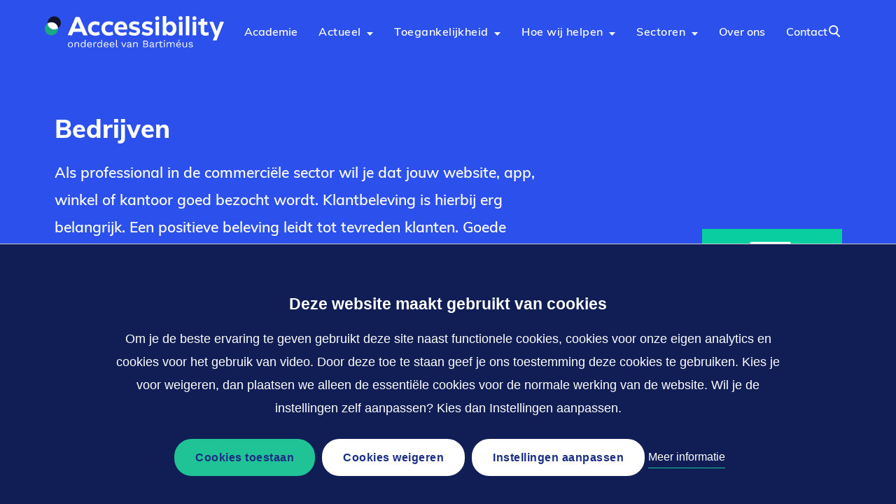

--- FILE ---
content_type: text/html; charset=UTF-8
request_url: https://www.accessibility.nl/sector/bedrijven
body_size: 25763
content:


<!DOCTYPE html>
<html lang="nl" dir="ltr" prefix="og: https://ogp.me/ns#" class="no-js">
  <head>
    <meta charset="utf-8" />
<meta name="description" content="Als professional in de commerciële sector wil je dat jouw website, app, winkel of kantoor goed bezocht wordt. Zo sluit je aan op de klantreis. Lees meer." />
<link rel="canonical" href="https://www.accessibility.nl/sector/bedrijven" />
<meta property="og:site_name" content="Accessibility.nl" />
<meta property="og:url" content="https://www.accessibility.nl/sector/bedrijven" />
<meta property="og:title" content="Bedrijven" />
<meta property="og:description" content="Als professional in de commerciële sector wil je dat jouw website, app, winkel of kantoor goed bezocht wordt. Klantbeleving is hierbij erg belangrijk. Een positieve beleving leidt tot tevreden klanten. Goede toegankelijkheid draagt hier sterk aan bij." />
<meta property="og:image:alt" content="" />
<meta property="article:modified_time" content="000000" />
<meta name="twitter:card" content="summary_large_image" />
<meta name="twitter:description" content="Als professional in de commerciële sector wil je dat jouw website, app, winkel of kantoor goed bezocht wordt. Klantbeleving is hierbij erg belangrijk. Een positieve beleving leidt tot tevreden klanten. Goede toegankelijkheid draagt hier sterk aan bij." />
<meta name="twitter:site" content="@accessibilitynl" />
<meta name="twitter:site:id" content="229874393" />
<meta name="Generator" content="Drupal 10 (https://www.drupal.org)" />
<meta name="MobileOptimized" content="width" />
<meta name="HandheldFriendly" content="true" />
<meta name="viewport" content="width=device-width, initial-scale=1.0" />
<link rel="icon" href="/core/misc/favicon.ico" type="image/vnd.microsoft.icon" />
<link rel="alternate" hreflang="nl" href="https://www.accessibility.nl/sector/bedrijven" />

  <title>Bedrijven | Accessibility.nl</title>
    <link rel="stylesheet" media="all" href="/files/css/css_AEKpQxsmADSO4Pw9HG6z62RnNvXTldC-a4RAyED9npk.css?delta=0&amp;language=nl&amp;theme=sa&amp;include=eJxVjlEOwyAMQy-UlSNNKUSUNSUIg1Ruv2obqvbnZ8uWvTIw3MoQ8l99CMBRMDlbuDKr4kLthXXhF58kZ9OU9-n9kDQ-vdmexFtu1dT9ERWuHCuXDbN4O0vPpa-asEkgsItqK-sDbVzLkTDQ5Pg8fQMSCkbC" />
<link rel="stylesheet" media="all" href="/files/css/css_eTrmkDAEviTAfJLLKjKLFU3-Wr_xxPLvBVpfuS_f3VI.css?delta=1&amp;language=nl&amp;theme=sa&amp;include=eJxVjlEOwyAMQy-UlSNNKUSUNSUIg1Ruv2obqvbnZ8uWvTIw3MoQ8l99CMBRMDlbuDKr4kLthXXhF58kZ9OU9-n9kDQ-vdmexFtu1dT9ERWuHCuXDbN4O0vPpa-asEkgsItqK-sDbVzLkTDQ5Pg8fQMSCkbC" />
<link rel="stylesheet" media="print" href="/files/css/css_UTi3R7Ed6ApNxD3U3g0ASHiV5eeap8dsFmnpmlBjpZg.css?delta=2&amp;language=nl&amp;theme=sa&amp;include=eJxVjlEOwyAMQy-UlSNNKUSUNSUIg1Ruv2obqvbnZ8uWvTIw3MoQ8l99CMBRMDlbuDKr4kLthXXhF58kZ9OU9-n9kDQ-vdmexFtu1dT9ERWuHCuXDbN4O0vPpa-asEkgsItqK-sDbVzLkTDQ5Pg8fQMSCkbC" />

    <script type="application/json" data-drupal-selector="drupal-settings-json">{"path":{"baseUrl":"\/","pathPrefix":"","currentPath":"node\/836","currentPathIsAdmin":false,"isFront":false,"currentLanguage":"nl"},"pluralDelimiter":"\u0003","suppressDeprecationErrors":true,"gtag":{"tagId":"","consentMode":false,"otherIds":[],"events":[],"additionalConfigInfo":[]},"ajaxPageState":{"libraries":"eJxdj1EOwyAMQy-UlSNVKY1S1kAQAans9ENbq6n7ifzsD8de0Ky7BY3Af3UkM2Syi5OuI9NCQ5WIEl4EdFQJaXdraRllOhFYlYXmiux4nH-e8InH3YwgPHvVPZDXVIuKuxFkLMgF82ZX2c-ZWsptkWAbrWDoWHRBeVjt4xsG61Ypfra9AaVDWfI","theme":"sa","theme_token":null},"ajaxTrustedUrl":{"form_action_p_pvdeGsVG5zNF_XLGPTvYSKCf43t8qZYSwcfZl2uzM":true},"gtm":{"tagId":null,"settings":{"data_layer":"dataLayer","include_classes":false,"allowlist_classes":"","blocklist_classes":"","include_environment":false,"environment_id":"","environment_token":""},"tagIds":["GTM-PNDG5HT"]},"data":{"extlink":{"extTarget":false,"extTargetAppendNewWindowDisplay":true,"extTargetAppendNewWindowLabel":"(opens in a new window)","extTargetNoOverride":false,"extNofollow":false,"extTitleNoOverride":false,"extNoreferrer":false,"extFollowNoOverride":false,"extClass":"0","extLabel":"(link is external)","extImgClass":false,"extSubdomains":true,"extExclude":"","extInclude":"","extCssExclude":"","extCssInclude":"","extCssExplicit":"","extAlert":false,"extAlertText":"This link will take you to an external web site. We are not responsible for their content.","extHideIcons":false,"mailtoClass":"0","telClass":"","mailtoLabel":"(link sends email)","telLabel":"(link is een telefoonnummer)","extUseFontAwesome":false,"extIconPlacement":"append","extPreventOrphan":false,"extFaLinkClasses":"fa fa-external-link","extFaMailtoClasses":"fa fa-envelope-o","extAdditionalLinkClasses":"","extAdditionalMailtoClasses":"","extAdditionalTelClasses":"","extFaTelClasses":"fa fa-phone","allowedDomains":[],"extExcludeNoreferrer":""}},"user":{"uid":0,"permissionsHash":"252caced77bb9ad221d6a27cf5887f91ae4c4f01eaa341c21230dee9bc7c6492"}}</script>
<script src="/files/js/js_Msqz8DMiB2cXfaPM0QODlv4fL1W45MvATxEWGaaTzN0.js?scope=header&amp;delta=0&amp;language=nl&amp;theme=sa&amp;include=eJxdzUEOgCAMRNELIT0Sqdg0SKEGaoK3l8QVbiZ5s_k0TFLNcLT7QvH00bEqCwVDBp7zt8cTx3oWJxyiak4UtVpTgUWuI7DojrJ1e2aEX5k5L_c"></script>
<script src="/modules/contrib/google_tag/js/gtag.js?t8qrgn"></script>
<script src="/modules/contrib/google_tag/js/gtm.js?t8qrgn"></script>
<script src="/modules/limoengroen/lg_cookiecontrol/js/lg_cookiecontrol.js?t8qrgn" defer></script>
<script src="/modules/limoengroen/lg_cookiecontrol/js/lg_cookiecontrol_init.js?t8qrgn" defer></script>

    <link rel="apple-touch-icon" sizes="180x180" href="/themes/sa/favicon/apple-touch-icon.png">
    <link rel="icon" type="image/png" sizes="32x32" href="/themes/sa/favicon/favicon-32x32.png">
    <link rel="icon" type="image/png" sizes="16x16" href="/themes/sa/favicon/favicon-16x16.png">
    <link rel="manifest" href="/themes/sa/favicon/site.webmanifest">
    <link rel="mask-icon" href="/themes/sa/favicon/safari-pinned-tab.svg" color="#111e55">
    <link rel="shortcut icon" href="/themes/sa/favicon/favicon.ico">
    <meta name="msapplication-TileColor" content="#ffffff">
    <meta name="msapplication-config" content="/themes/sa/favicon/browserconfig.xml">
    <meta name="theme-color" content="#ffffff">
      <meta name="google-site-verification" content="cZ0IqxLuInq6W_RrdJlFVuJMsnSecJoBszQwSUlvN-U" />
    <script>
    /*<![CDATA[*/
    (function() {
    var sz = document.createElement('script'); sz.type = 'text/javascript'; sz.async = true;
    sz.src = '//siteimproveanalytics.com/js/siteanalyze_6004807.js';
    var s = document.getElementsByTagName('script')[0]; s.parentNode.insertBefore(sz, s);
    })();
    /*]]>*/
    </script>
  </head>
  <body class="path-node page-node-type-sector-page">
      <div class="bg--quinary">
      <a href="#main-content" class="skip-link">
        Overslaan en naar de inhoud gaan
      </a>
    </div>
    
<div data-cc-window class="cc-window" role="dialog" aria-label="Cookiemelding" aria-describedby="cc-message" data-cc-cookie-domain="">
  <div class="cc-window-inner">
          <div data-cc-popup class="cc-popup">
        <div class="cc-popup-inner">
          <div id="cc-message" class="cc-message">
            <h2>Deze website maakt gebruikt van cookies</h2><p>Om je de beste ervaring te geven gebruikt deze site naast functionele cookies, cookies voor onze eigen analytics en cookies voor het gebruik van video. Door deze toe te staan geef je ons toestemming deze cookies te gebruiken. Kies je voor weigeren, dan plaatsen we alleen de essentiële cookies voor de normale werking van de website. Wil je de instellingen zelf aanpassen? Kies dan Instellingen aanpassen.</p>
          </div>
          <div class="cc-actions">
                  <button data-cc-action="allow" class="cc-button--primary">
        <span class="cc-text">Cookies toestaan</span>
      </button>
      <button data-cc-action="close-popup" class="cc-button-ghost--primary">
        <span class="cc-text">Cookies weigeren</span>
      </button>
              <button data-cc-action="open-settings" class="cc-button-ghost--primary" aria-expanded="false">
          <span class="cc-text">Instellingen aanpassen</span>
        </button>
                    <a href="/cookies">Meer informatie</a>
                    </div>
        </div>
      </div>
                      <div data-cc-settings class="cc-settings">
          <div class="cc-settings-inner">
            <button data-cc-action="close-settings" class="cc-button-close">
              <span class="cc-text cc-visually-hidden">Sluiten</span>
              <span class="cc-icon"></span>
            </button>
            <div class="cc-message">
              <p>Deze website gebruikt cookies die nodig zijn voor het functioneren van de website (functionele cookies). Ook gebruikt de website cookies voor onze eigen analysesoftware. Met deze cookies verbeteren wij de website. De videoprovider YouTube zet cookies als je de ingesloten videos bekijkt. Je kan hier opgeven welke cookies je wilt toestaan. We gebruiken de volgende cookies:</p>
            </div>
            <form>
              <fieldset>
                <legend>Cookie opties</legend>
                
  
<div class="cc-option-outer">
  <input type="checkbox" id="cc-option-functional" class="cc-visually-hidden" value="functional" aria-describedby="cc-option-functional-description" disabled="disabled" checked="checked"/>
  <label for="cc-option-functional" class="option">
          <span class="cc-label">
        <span class="cc-text">Functioneel: </span>
                  <span class="cc-mandatory-text">Altijd actief</span>
              </span>
      </label>
      <p id="cc-option-functional-description" class="cc-description">Functionele cookies zijn nodig voor het technisch werken van de site.</p>
  </div>

  
<div class="cc-option-outer">
  <input type="checkbox" id="cc-option-analytics" class="cc-visually-hidden" value="analytics" aria-describedby="cc-option-analytics-description" disabled="disabled" checked="checked"/>
  <label for="cc-option-analytics" class="option">
          <span class="cc-label">
        <span class="cc-text">Analyse: </span>
                  <span class="cc-mandatory-text">Altijd actief</span>
              </span>
      </label>
      <p id="cc-option-analytics-description" class="cc-description">We gebruiken analytics om onze site te verbeteren.</p>
  </div>


<div class="cc-option-outer">
  <input type="checkbox" id="cc-option-tool" class="cc-visually-hidden" value="tool" aria-describedby="cc-option-tool-description"/>
  <label for="cc-option-tool" class="option">
          <span class="cc-label">
        <span class="cc-text">Google charts: </span>
                  <span class="cc-icon"><svg class="icon-switch" viewBox="0 0 48 26" xmlns="http://www.w3.org/2000/svg" width="48" height="26" aria-hidden="true" focusable="false">
  <style>
    .icon-switch {
      overflow: visible;
    }
    .icon-switch .switch--button {
      transition: transform 0.2s ease-out;
      fill: #fff;
    }
    input:checked + label .icon-switch .switch--button {
      transform: translateX(22px);
    }
  </style>
  <rect class="switch--base" width="48" height="26" rx="13"/>
  <circle class="switch--button" cx="13" cy="13" r="11"/>
</svg>
</span>
              </span>
      </label>
      <p id="cc-option-tool-description" class="cc-description">Google Charts wordt gebruikt voor het tonen van een grafiek in de leesniveau tool.</p>
  </div>


<div class="cc-option-outer">
  <input type="checkbox" id="cc-option-marketing" class="cc-visually-hidden" value="marketing" aria-describedby="cc-option-marketing-description"/>
  <label for="cc-option-marketing" class="option">
          <span class="cc-label">
        <span class="cc-text">Marketing: </span>
                  <span class="cc-icon"><svg class="icon-switch" viewBox="0 0 48 26" xmlns="http://www.w3.org/2000/svg" width="48" height="26" aria-hidden="true" focusable="false">
  <style>
    .icon-switch {
      overflow: visible;
    }
    .icon-switch .switch--button {
      transition: transform 0.2s ease-out;
      fill: #fff;
    }
    input:checked + label .icon-switch .switch--button {
      transform: translateX(22px);
    }
  </style>
  <rect class="switch--base" width="48" height="26" rx="13"/>
  <circle class="switch--button" cx="13" cy="13" r="11"/>
</svg>
</span>
              </span>
      </label>
      <p id="cc-option-marketing-description" class="cc-description">Marketingcookies worden gebruikt om bezoekers te volgen wanneer ze verschillende websites bezoeken. Hun doel is advertenties weergeven die zijn afgestemd op en relevant zijn voor de individuele gebruiker.</p>
  </div>

              </fieldset>
              <button type="submit" data-cc-action="save" class="cc-button--primary">
                <span class="cc-text">Opslaan</span>
              </button>
            </form>
          </div>
        </div>
            </div>
</div>
<noscript><iframe src="https://www.googletagmanager.com/ns.html?id=GTM-PNDG5HT"
                  height="0" width="0" style="display:none;visibility:hidden"></iframe></noscript>

      <div class="dialog-off-canvas-main-canvas" data-off-canvas-main-canvas>
    <div class="page">
  <header class="page--header">
    <div class="grid-max-container">
      <div class="site-logo">
  
    <a href="/" title="Home van Stichting Accessibility" rel="home">
    <img width="256" height="64" src="/themes/sa/images/logo.svg" alt="Homepage, logo Accessibility, onderdeel van Bartimeus"/>
  </a>
</div>
        <div class="region region-header">
    
<nav aria-label="Hoofd"  id="block-sa-menu-main" class="block block-menu navigation menu--main nav--main">
  
  

        <div class="menu-wrapper">
      
        <ul class="menu menu--main content-list">
  
          
      
      <li class="menu-item">
                    <a href="https://www.accessibility.nl/hoe-wij-helpen/trainingen" class="nav__link nav__link--first-level nav__link--link"><span class="text">Academie</span></a>
                      </li>
          
      
      <li class="menu-item menu-item--expanded">
                    <span class="nav__link nav__link--first-level nav__link--link"><span class="text">Actueel</span></span>
                                      <div class="nav--sub">
                              <ul class="menu menu--sub">
    
          
      
      <li class="menu-item sub-menu-item full-click">
                            <div class="menu-item-wrapper mobile-hidden">
            <h3><a href="/actueel" title="Nieuws en informatie over toegankelijkheid en inclusie." class="nav__link nav__link--second-level full-click__link has-box-shadow" data-drupal-link-system-path="node/22"><span class="text">Nieuws</span></a></h3>
            <p class="teaser-text">Nieuws en informatie over toegankelijkheid en inclusie.</p>
            <span class="svg-use--wrapper svg-use--wrapper--arrow wrapper--arrow" aria-hidden="true">
        <svg focusable="false" class="svg-use svg-use--arrow svg--arrow" role="img" width="100%" height="100%" xmlns:xlink="http://www.w3.org/1999/xlink">
          <use xlink:href="#arrow"></use>
        </svg>
      </span>
          </div>
          <div class="desktop-hidden">
            <a class="nav__link nav__link--with-icon" href="/actueel">
              <span class="svg-use--wrapper svg-use--wrapper--arrow wrapper--arrow" aria-hidden="true">
        <svg focusable="false" class="svg-use svg-use--arrow svg--arrow" role="img" width="1em" height="1em" xmlns:xlink="http://www.w3.org/1999/xlink">
          <use xlink:href="#arrow"></use>
        </svg>
      </span>
              <span class="text"><span class="text">Nieuws</span></span>
            </a>
          </div>
                      </li>
          
      
      <li class="menu-item sub-menu-item full-click">
                            <div class="menu-item-wrapper mobile-hidden">
            <h3><a href="/kennis" title="Kennisartikelen die jou helpen bij het optimaliseren van je toegankelijkheid." class="nav__link nav__link--second-level full-click__link has-box-shadow" data-drupal-link-system-path="node/769"><span class="text">Kennis</span></a></h3>
            <p class="teaser-text">Kennisartikelen die jou helpen bij het optimaliseren van je toegankelijkheid.</p>
            <span class="svg-use--wrapper svg-use--wrapper--arrow wrapper--arrow" aria-hidden="true">
        <svg focusable="false" class="svg-use svg-use--arrow svg--arrow" role="img" width="100%" height="100%" xmlns:xlink="http://www.w3.org/1999/xlink">
          <use xlink:href="#arrow"></use>
        </svg>
      </span>
          </div>
          <div class="desktop-hidden">
            <a class="nav__link nav__link--with-icon" href="/kennis">
              <span class="svg-use--wrapper svg-use--wrapper--arrow wrapper--arrow" aria-hidden="true">
        <svg focusable="false" class="svg-use svg-use--arrow svg--arrow" role="img" width="1em" height="1em" xmlns:xlink="http://www.w3.org/1999/xlink">
          <use xlink:href="#arrow"></use>
        </svg>
      </span>
              <span class="text"><span class="text">Kennis</span></span>
            </a>
          </div>
                      </li>
      </ul>
    
                      </div>
                        </li>
          
      
      <li class="menu-item menu-item--expanded">
                    <span class="nav__link nav__link--first-level nav__link--link"><span class="text">Toegankelijkheid</span></span>
                                      <div class="nav--sub">
                              <ul class="menu menu--sub">
    
          
      
      <li class="menu-item sub-menu-item full-click">
                            <div class="menu-item-wrapper mobile-hidden">
            <h3><a href="/wat-betekent-toegankelijkheid-voor-jouw-organisatie" title="Lees hier wat toegankelijkheid is en waarom het zo belangrijk is." class="nav__link nav__link--second-level full-click__link has-box-shadow" data-drupal-link-system-path="node/847"><span class="text">Wat betekent toegankelijkheid voor jouw organisatie?</span></a></h3>
            <p class="teaser-text">Lees hier wat toegankelijkheid is en waarom het zo belangrijk is.</p>
            <span class="svg-use--wrapper svg-use--wrapper--arrow wrapper--arrow" aria-hidden="true">
        <svg focusable="false" class="svg-use svg-use--arrow svg--arrow" role="img" width="100%" height="100%" xmlns:xlink="http://www.w3.org/1999/xlink">
          <use xlink:href="#arrow"></use>
        </svg>
      </span>
          </div>
          <div class="desktop-hidden">
            <a class="nav__link nav__link--with-icon" href="/wat-betekent-toegankelijkheid-voor-jouw-organisatie">
              <span class="svg-use--wrapper svg-use--wrapper--arrow wrapper--arrow" aria-hidden="true">
        <svg focusable="false" class="svg-use svg-use--arrow svg--arrow" role="img" width="1em" height="1em" xmlns:xlink="http://www.w3.org/1999/xlink">
          <use xlink:href="#arrow"></use>
        </svg>
      </span>
              <span class="text"><span class="text">Wat betekent toegankelijkheid voor jouw organisatie?</span></span>
            </a>
          </div>
                      </li>
          
      
      <li class="menu-item sub-menu-item full-click">
                            <div class="menu-item-wrapper mobile-hidden">
            <h3><a href="/de-wereld-van-digitale-fysieke-en-sociale-toegankelijkheid" title="Lees meer over de verschillende vormen van toegankelijkheid." class="nav__link nav__link--second-level full-click__link has-box-shadow" data-drupal-link-system-path="node/848"><span class="text">De wereld van digitale, fysieke en sociale toegankelijkheid</span></a></h3>
            <p class="teaser-text">Lees meer over de verschillende vormen van toegankelijkheid.</p>
            <span class="svg-use--wrapper svg-use--wrapper--arrow wrapper--arrow" aria-hidden="true">
        <svg focusable="false" class="svg-use svg-use--arrow svg--arrow" role="img" width="100%" height="100%" xmlns:xlink="http://www.w3.org/1999/xlink">
          <use xlink:href="#arrow"></use>
        </svg>
      </span>
          </div>
          <div class="desktop-hidden">
            <a class="nav__link nav__link--with-icon" href="/de-wereld-van-digitale-fysieke-en-sociale-toegankelijkheid">
              <span class="svg-use--wrapper svg-use--wrapper--arrow wrapper--arrow" aria-hidden="true">
        <svg focusable="false" class="svg-use svg-use--arrow svg--arrow" role="img" width="1em" height="1em" xmlns:xlink="http://www.w3.org/1999/xlink">
          <use xlink:href="#arrow"></use>
        </svg>
      </span>
              <span class="text"><span class="text">De wereld van digitale, fysieke en sociale toegankelijkheid</span></span>
            </a>
          </div>
                      </li>
          
      
      <li class="menu-item sub-menu-item full-click">
                            <div class="menu-item-wrapper mobile-hidden">
            <h3><a href="/jouw-situatie-ons-uitgangspunt" title="Lees meer over het samenspel tussen jouw organisatie en onze unieke aanpak." class="nav__link nav__link--second-level full-click__link has-box-shadow" data-drupal-link-system-path="node/849"><span class="text">Jouw situatie is ons uitgangspunt</span></a></h3>
            <p class="teaser-text">Lees meer over het samenspel tussen jouw organisatie en onze unieke aanpak.</p>
            <span class="svg-use--wrapper svg-use--wrapper--arrow wrapper--arrow" aria-hidden="true">
        <svg focusable="false" class="svg-use svg-use--arrow svg--arrow" role="img" width="100%" height="100%" xmlns:xlink="http://www.w3.org/1999/xlink">
          <use xlink:href="#arrow"></use>
        </svg>
      </span>
          </div>
          <div class="desktop-hidden">
            <a class="nav__link nav__link--with-icon" href="/jouw-situatie-ons-uitgangspunt">
              <span class="svg-use--wrapper svg-use--wrapper--arrow wrapper--arrow" aria-hidden="true">
        <svg focusable="false" class="svg-use svg-use--arrow svg--arrow" role="img" width="1em" height="1em" xmlns:xlink="http://www.w3.org/1999/xlink">
          <use xlink:href="#arrow"></use>
        </svg>
      </span>
              <span class="text"><span class="text">Jouw situatie is ons uitgangspunt</span></span>
            </a>
          </div>
                      </li>
          
      
      <li class="menu-item sub-menu-item full-click">
                            <div class="menu-item-wrapper mobile-hidden">
            <h3><a href="/hoe-ga-je-aan-de-slag-met-toegankelijkheid" title="Lees meer over hoe je realiseert waar jij heen wilt met toegankelijkheid." class="nav__link nav__link--second-level full-click__link has-box-shadow" data-drupal-link-system-path="node/850"><span class="text">Hoe ga je aan de slag met toegankelijkheid?</span></a></h3>
            <p class="teaser-text">Lees meer over hoe je realiseert waar jij heen wilt met toegankelijkheid.</p>
            <span class="svg-use--wrapper svg-use--wrapper--arrow wrapper--arrow" aria-hidden="true">
        <svg focusable="false" class="svg-use svg-use--arrow svg--arrow" role="img" width="100%" height="100%" xmlns:xlink="http://www.w3.org/1999/xlink">
          <use xlink:href="#arrow"></use>
        </svg>
      </span>
          </div>
          <div class="desktop-hidden">
            <a class="nav__link nav__link--with-icon" href="/hoe-ga-je-aan-de-slag-met-toegankelijkheid">
              <span class="svg-use--wrapper svg-use--wrapper--arrow wrapper--arrow" aria-hidden="true">
        <svg focusable="false" class="svg-use svg-use--arrow svg--arrow" role="img" width="1em" height="1em" xmlns:xlink="http://www.w3.org/1999/xlink">
          <use xlink:href="#arrow"></use>
        </svg>
      </span>
              <span class="text"><span class="text">Hoe ga je aan de slag met toegankelijkheid?</span></span>
            </a>
          </div>
                      </li>
          
      
      <li class="menu-item sub-menu-item full-click">
                            <div class="menu-item-wrapper mobile-hidden">
            <h3><a href="/toegankelijkheid-op-grote-schaal-zo-zet-accessibility-zich" title="Lees meer over hoe we dagelijks werken aan een toegankelijke samenleving." class="nav__link nav__link--second-level full-click__link has-box-shadow" data-drupal-link-system-path="node/851"><span class="text">Maatschappelijke projecten zorgen voor impact</span></a></h3>
            <p class="teaser-text">Lees meer over hoe we dagelijks werken aan een toegankelijke samenleving.</p>
            <span class="svg-use--wrapper svg-use--wrapper--arrow wrapper--arrow" aria-hidden="true">
        <svg focusable="false" class="svg-use svg-use--arrow svg--arrow" role="img" width="100%" height="100%" xmlns:xlink="http://www.w3.org/1999/xlink">
          <use xlink:href="#arrow"></use>
        </svg>
      </span>
          </div>
          <div class="desktop-hidden">
            <a class="nav__link nav__link--with-icon" href="/toegankelijkheid-op-grote-schaal-zo-zet-accessibility-zich">
              <span class="svg-use--wrapper svg-use--wrapper--arrow wrapper--arrow" aria-hidden="true">
        <svg focusable="false" class="svg-use svg-use--arrow svg--arrow" role="img" width="1em" height="1em" xmlns:xlink="http://www.w3.org/1999/xlink">
          <use xlink:href="#arrow"></use>
        </svg>
      </span>
              <span class="text"><span class="text">Maatschappelijke projecten zorgen voor impact</span></span>
            </a>
          </div>
                      </li>
          
      
      <li class="menu-item sub-menu-item full-click">
                            <div class="menu-item-wrapper mobile-hidden">
            <h3><a href="https://www.accessibility.nl/EAA" title="Op 28 juni 2025 treedt de EAA in werking. Ontdek wat deze nieuwe Europese wet voor jouw bedrijf betekent." class="nav__link nav__link--second-level full-click__link has-box-shadow"><span class="text">European Accessibility Act - EAA</span></a></h3>
            <p class="teaser-text">Op 28 juni 2025 treedt de EAA in werking. Ontdek wat deze nieuwe Europese wet voor jouw bedrijf betekent.</p>
            <span class="svg-use--wrapper svg-use--wrapper--arrow wrapper--arrow" aria-hidden="true">
        <svg focusable="false" class="svg-use svg-use--arrow svg--arrow" role="img" width="100%" height="100%" xmlns:xlink="http://www.w3.org/1999/xlink">
          <use xlink:href="#arrow"></use>
        </svg>
      </span>
          </div>
          <div class="desktop-hidden">
            <a class="nav__link nav__link--with-icon" href="https://www.accessibility.nl/EAA">
              <span class="svg-use--wrapper svg-use--wrapper--arrow wrapper--arrow" aria-hidden="true">
        <svg focusable="false" class="svg-use svg-use--arrow svg--arrow" role="img" width="1em" height="1em" xmlns:xlink="http://www.w3.org/1999/xlink">
          <use xlink:href="#arrow"></use>
        </svg>
      </span>
              <span class="text"><span class="text">European Accessibility Act - EAA</span></span>
            </a>
          </div>
                      </li>
      </ul>
    
                      </div>
                        </li>
          
      
      <li class="menu-item menu-item--expanded">
                    <span class="nav__link nav__link--first-level nav__link--link"><span class="text">Hoe wij helpen</span></span>
                                      <div class="nav--sub">
                              <ul class="menu menu--sub">
    
          
      
      <li class="menu-item sub-menu-item full-click">
                            <div class="menu-item-wrapper mobile-hidden">
            <h3><a href="/expertise/hoe-toegankelijk-jouw-site-app" title="Wil je dat jouw website goed gevonden wordt én gebruiksvriendelijk is? Een technische scan geeft inzicht in de toegankelijkheid." class="nav__link nav__link--second-level full-click__link has-box-shadow" data-drupal-link-system-path="node/828"><span class="text">Hoe toegankelijk is jouw website of app?</span></a></h3>
            <p class="teaser-text">Wil je dat jouw website goed gevonden wordt én gebruiksvriendelijk is? Een technische scan geeft inzicht in de toegankelijkheid.</p>
            <span class="svg-use--wrapper svg-use--wrapper--arrow wrapper--arrow" aria-hidden="true">
        <svg focusable="false" class="svg-use svg-use--arrow svg--arrow" role="img" width="100%" height="100%" xmlns:xlink="http://www.w3.org/1999/xlink">
          <use xlink:href="#arrow"></use>
        </svg>
      </span>
          </div>
          <div class="desktop-hidden">
            <a class="nav__link nav__link--with-icon" href="/expertise/hoe-toegankelijk-jouw-site-app">
              <span class="svg-use--wrapper svg-use--wrapper--arrow wrapper--arrow" aria-hidden="true">
        <svg focusable="false" class="svg-use svg-use--arrow svg--arrow" role="img" width="1em" height="1em" xmlns:xlink="http://www.w3.org/1999/xlink">
          <use xlink:href="#arrow"></use>
        </svg>
      </span>
              <span class="text"><span class="text">Hoe toegankelijk is jouw website of app?</span></span>
            </a>
          </div>
                      </li>
          
      
      <li class="menu-item sub-menu-item full-click">
                            <div class="menu-item-wrapper mobile-hidden">
            <h3><a href="/expertise/hoe-toegankelijk-jouw-locatie" title="Lees meer over een technische scan die inzicht geeft in de toegankelijkheid van jouw locatie voor mensen met een beperking én laat zien wat nog beter kan." class="nav__link nav__link--second-level full-click__link has-box-shadow" data-drupal-link-system-path="node/829"><span class="text">Hoe toegankelijk is jouw locatie?</span></a></h3>
            <p class="teaser-text">Lees meer over een technische scan die inzicht geeft in de toegankelijkheid van jouw locatie voor mensen met een beperking én laat zien wat nog beter kan.</p>
            <span class="svg-use--wrapper svg-use--wrapper--arrow wrapper--arrow" aria-hidden="true">
        <svg focusable="false" class="svg-use svg-use--arrow svg--arrow" role="img" width="100%" height="100%" xmlns:xlink="http://www.w3.org/1999/xlink">
          <use xlink:href="#arrow"></use>
        </svg>
      </span>
          </div>
          <div class="desktop-hidden">
            <a class="nav__link nav__link--with-icon" href="/expertise/hoe-toegankelijk-jouw-locatie">
              <span class="svg-use--wrapper svg-use--wrapper--arrow wrapper--arrow" aria-hidden="true">
        <svg focusable="false" class="svg-use svg-use--arrow svg--arrow" role="img" width="1em" height="1em" xmlns:xlink="http://www.w3.org/1999/xlink">
          <use xlink:href="#arrow"></use>
        </svg>
      </span>
              <span class="text"><span class="text">Hoe toegankelijk is jouw locatie?</span></span>
            </a>
          </div>
                      </li>
          
      
      <li class="menu-item sub-menu-item full-click">
                            <div class="menu-item-wrapper mobile-hidden">
            <h3><a href="/expertise/gebruikersonderzoek-laat-een-ervaringsdeskundige-meekijken" title="Krijg ook inzicht in hoe toegankelijk, gebruiksvriendelijk en bruikbaar je website, product, gebouw of dienst is voor mensen met een beperking." class="nav__link nav__link--second-level full-click__link has-box-shadow" data-drupal-link-system-path="node/830"><span class="text">Hoe gebruiksvriendelijk is jouw omgeving?</span></a></h3>
            <p class="teaser-text">Krijg ook inzicht in hoe toegankelijk, gebruiksvriendelijk en bruikbaar je website, product, gebouw of dienst is voor mensen met een beperking.</p>
            <span class="svg-use--wrapper svg-use--wrapper--arrow wrapper--arrow" aria-hidden="true">
        <svg focusable="false" class="svg-use svg-use--arrow svg--arrow" role="img" width="100%" height="100%" xmlns:xlink="http://www.w3.org/1999/xlink">
          <use xlink:href="#arrow"></use>
        </svg>
      </span>
          </div>
          <div class="desktop-hidden">
            <a class="nav__link nav__link--with-icon" href="/expertise/gebruikersonderzoek-laat-een-ervaringsdeskundige-meekijken">
              <span class="svg-use--wrapper svg-use--wrapper--arrow wrapper--arrow" aria-hidden="true">
        <svg focusable="false" class="svg-use svg-use--arrow svg--arrow" role="img" width="1em" height="1em" xmlns:xlink="http://www.w3.org/1999/xlink">
          <use xlink:href="#arrow"></use>
        </svg>
      </span>
              <span class="text"><span class="text">Hoe gebruiksvriendelijk is jouw omgeving?</span></span>
            </a>
          </div>
                      </li>
          
      
      <li class="menu-item sub-menu-item full-click">
                            <div class="menu-item-wrapper mobile-hidden">
            <h3><a href="/zelf-aan-de-slag-vergroot-je-kennis-over-toegankelijkheid" title="Om écht aan de slag te kunnen met toegankelijkheid, is kennis een onmisbare basis. Bekijk onze trainingen, e-learnings en webinars." class="nav__link nav__link--second-level full-click__link has-box-shadow" data-drupal-link-system-path="node/832"><span class="text">Vergroot je kennis</span></a></h3>
            <p class="teaser-text">Om écht aan de slag te kunnen met toegankelijkheid, is kennis een onmisbare basis. Bekijk onze trainingen, e-learnings en webinars.</p>
            <span class="svg-use--wrapper svg-use--wrapper--arrow wrapper--arrow" aria-hidden="true">
        <svg focusable="false" class="svg-use svg-use--arrow svg--arrow" role="img" width="100%" height="100%" xmlns:xlink="http://www.w3.org/1999/xlink">
          <use xlink:href="#arrow"></use>
        </svg>
      </span>
          </div>
          <div class="desktop-hidden">
            <a class="nav__link nav__link--with-icon" href="/zelf-aan-de-slag-vergroot-je-kennis-over-toegankelijkheid">
              <span class="svg-use--wrapper svg-use--wrapper--arrow wrapper--arrow" aria-hidden="true">
        <svg focusable="false" class="svg-use svg-use--arrow svg--arrow" role="img" width="1em" height="1em" xmlns:xlink="http://www.w3.org/1999/xlink">
          <use xlink:href="#arrow"></use>
        </svg>
      </span>
              <span class="text"><span class="text">Vergroot je kennis</span></span>
            </a>
          </div>
                      </li>
          
      
      <li class="menu-item sub-menu-item full-click">
                            <div class="menu-item-wrapper mobile-hidden">
            <h3><a href="/morgen-aan-de-slag-een-plan-van-aanpak-op-maat" title="Met een Morgen Aan De Slag plan helpen wij je een goede start te maken en begeleiden we je naar je gewenste doel. Van nulmeting naar uitvoering." class="nav__link nav__link--second-level full-click__link has-box-shadow" data-drupal-link-system-path="node/831"><span class="text">Plan van aanpak op maat</span></a></h3>
            <p class="teaser-text">Met een Morgen Aan De Slag plan helpen wij je een goede start te maken en begeleiden we je naar je gewenste doel. Van nulmeting naar uitvoering.</p>
            <span class="svg-use--wrapper svg-use--wrapper--arrow wrapper--arrow" aria-hidden="true">
        <svg focusable="false" class="svg-use svg-use--arrow svg--arrow" role="img" width="100%" height="100%" xmlns:xlink="http://www.w3.org/1999/xlink">
          <use xlink:href="#arrow"></use>
        </svg>
      </span>
          </div>
          <div class="desktop-hidden">
            <a class="nav__link nav__link--with-icon" href="/morgen-aan-de-slag-een-plan-van-aanpak-op-maat">
              <span class="svg-use--wrapper svg-use--wrapper--arrow wrapper--arrow" aria-hidden="true">
        <svg focusable="false" class="svg-use svg-use--arrow svg--arrow" role="img" width="1em" height="1em" xmlns:xlink="http://www.w3.org/1999/xlink">
          <use xlink:href="#arrow"></use>
        </svg>
      </span>
              <span class="text"><span class="text">Plan van aanpak op maat</span></span>
            </a>
          </div>
                      </li>
          
      
      <li class="menu-item sub-menu-item full-click">
                            <div class="menu-item-wrapper mobile-hidden">
            <h3><a href="/begeleiding-op-maat-laat-je-begeleiden-door-onze-experts" title="Om toegankelijkheid te borgen in jouw organisatie, is goede begeleiding essentieel. Laat je collega&#039;s begeleiden door onze experts." class="nav__link nav__link--second-level full-click__link has-box-shadow" data-drupal-link-system-path="node/833"><span class="text">Begeleiding door experts</span></a></h3>
            <p class="teaser-text">Om toegankelijkheid te borgen in jouw organisatie, is goede begeleiding essentieel. Laat je collega&#039;s begeleiden door onze experts.</p>
            <span class="svg-use--wrapper svg-use--wrapper--arrow wrapper--arrow" aria-hidden="true">
        <svg focusable="false" class="svg-use svg-use--arrow svg--arrow" role="img" width="100%" height="100%" xmlns:xlink="http://www.w3.org/1999/xlink">
          <use xlink:href="#arrow"></use>
        </svg>
      </span>
          </div>
          <div class="desktop-hidden">
            <a class="nav__link nav__link--with-icon" href="/begeleiding-op-maat-laat-je-begeleiden-door-onze-experts">
              <span class="svg-use--wrapper svg-use--wrapper--arrow wrapper--arrow" aria-hidden="true">
        <svg focusable="false" class="svg-use svg-use--arrow svg--arrow" role="img" width="1em" height="1em" xmlns:xlink="http://www.w3.org/1999/xlink">
          <use xlink:href="#arrow"></use>
        </svg>
      </span>
              <span class="text"><span class="text">Begeleiding door experts</span></span>
            </a>
          </div>
                      </li>
      </ul>
    
                      </div>
                        </li>
          
      
      <li class="menu-item menu-item--expanded">
                    <span class="nav__link nav__link--first-level nav__link--link"><span class="text">Sectoren</span></span>
                                      <div class="nav--sub">
                              <ul class="menu menu--sub">
    
          
      
      <li class="menu-item sub-menu-item full-click">
                            <div class="menu-item-wrapper mobile-hidden">
            <h3><a href="https://www.accessibility.nl/sector/overheden" title="Gemeente, Provincies en Overkoepelende Overheden" class="nav__link nav__link--second-level full-click__link has-box-shadow"><span class="text">Overheden</span></a></h3>
            <p class="teaser-text">Gemeente, Provincies en Overkoepelende Overheden</p>
            <span class="svg-use--wrapper svg-use--wrapper--arrow wrapper--arrow" aria-hidden="true">
        <svg focusable="false" class="svg-use svg-use--arrow svg--arrow" role="img" width="100%" height="100%" xmlns:xlink="http://www.w3.org/1999/xlink">
          <use xlink:href="#arrow"></use>
        </svg>
      </span>
          </div>
          <div class="desktop-hidden">
            <a class="nav__link nav__link--with-icon" href="https://www.accessibility.nl/sector/overheden">
              <span class="svg-use--wrapper svg-use--wrapper--arrow wrapper--arrow" aria-hidden="true">
        <svg focusable="false" class="svg-use svg-use--arrow svg--arrow" role="img" width="1em" height="1em" xmlns:xlink="http://www.w3.org/1999/xlink">
          <use xlink:href="#arrow"></use>
        </svg>
      </span>
              <span class="text"><span class="text">Overheden</span></span>
            </a>
          </div>
                      </li>
          
      
      <li class="menu-item sub-menu-item full-click">
                            <div class="menu-item-wrapper mobile-hidden">
            <h3><a href="https://www.accessibility.nl/sector/recreatie-cultuur-toerisme" title="Musea, Horeca, Dierenparken, Pretparken, Theaters en Festivals" class="nav__link nav__link--second-level full-click__link has-box-shadow"><span class="text">Recreatie, Toerisme &amp; Cultuur</span></a></h3>
            <p class="teaser-text">Musea, Horeca, Dierenparken, Pretparken, Theaters en Festivals</p>
            <span class="svg-use--wrapper svg-use--wrapper--arrow wrapper--arrow" aria-hidden="true">
        <svg focusable="false" class="svg-use svg-use--arrow svg--arrow" role="img" width="100%" height="100%" xmlns:xlink="http://www.w3.org/1999/xlink">
          <use xlink:href="#arrow"></use>
        </svg>
      </span>
          </div>
          <div class="desktop-hidden">
            <a class="nav__link nav__link--with-icon" href="https://www.accessibility.nl/sector/recreatie-cultuur-toerisme">
              <span class="svg-use--wrapper svg-use--wrapper--arrow wrapper--arrow" aria-hidden="true">
        <svg focusable="false" class="svg-use svg-use--arrow svg--arrow" role="img" width="1em" height="1em" xmlns:xlink="http://www.w3.org/1999/xlink">
          <use xlink:href="#arrow"></use>
        </svg>
      </span>
              <span class="text"><span class="text">Recreatie, Toerisme &amp; Cultuur</span></span>
            </a>
          </div>
                      </li>
          
      
      <li class="menu-item sub-menu-item full-click">
                            <div class="menu-item-wrapper mobile-hidden">
            <h3><a href="https://www.accessibility.nl/sector/commerciele-diensten" title="Webwinkels, Retail, Financiële Instellingen en Digitale Diensten" class="nav__link nav__link--second-level full-click__link has-box-shadow"><span class="text">Bedrijven</span></a></h3>
            <p class="teaser-text">Webwinkels, Retail, Financiële Instellingen en Digitale Diensten</p>
            <span class="svg-use--wrapper svg-use--wrapper--arrow wrapper--arrow" aria-hidden="true">
        <svg focusable="false" class="svg-use svg-use--arrow svg--arrow" role="img" width="100%" height="100%" xmlns:xlink="http://www.w3.org/1999/xlink">
          <use xlink:href="#arrow"></use>
        </svg>
      </span>
          </div>
          <div class="desktop-hidden">
            <a class="nav__link nav__link--with-icon" href="https://www.accessibility.nl/sector/commerciele-diensten">
              <span class="svg-use--wrapper svg-use--wrapper--arrow wrapper--arrow" aria-hidden="true">
        <svg focusable="false" class="svg-use svg-use--arrow svg--arrow" role="img" width="1em" height="1em" xmlns:xlink="http://www.w3.org/1999/xlink">
          <use xlink:href="#arrow"></use>
        </svg>
      </span>
              <span class="text"><span class="text">Bedrijven</span></span>
            </a>
          </div>
                      </li>
      </ul>
    
                      </div>
                        </li>
          
      
      <li class="menu-item">
                    <a href="/over-ons" class="nav__link nav__link--first-level nav__link--link" data-drupal-link-system-path="node/48"><span class="text">Over ons</span></a>
                      </li>
          
      
      <li class="menu-item">
                    <a href="/contact" class="nav__link nav__link--first-level nav__link--link" data-drupal-link-system-path="node/89"><span class="text">Contact</span></a>
                      </li>
      </ul>
    


    </div>
  </nav>




    <div role="search" aria-label="Sitewide" class="search-bar-header">
      <form action="/zoeken" method="get" id="search-form-header" class="search-form-header bg--primary" accept-charset="UTF-8" data-drupal-form-fields="edit-header-search-term">
        <div class="form--inline clearfix">
          <div
            class="js-form-item form-item js-form-type-textfield form-type-textfield js-form-item-search-term form-item-search-term">
            <label for="edit-header-search-term">Zoeken</label>
            <input placeholder="" data-drupal-selector="edit-search-term" type="text"
                   id="edit-header-search-term" name="search_term" value="" size="30" maxlength="128" class="form-text">
          </div>
          <div data-drupal-selector="edit-header-actions" class="form-actions js-form-wrapper form-wrapper" id="edit-header-actions">
            <input data-drupal-selector="edit-header-submit-search" type="submit" id="edit-header-submit-search" value="Zoeken"
                   class="button js-form-submit form-submit button button--default button--quinary">
          </div>
        </div>
      </form>
    </div>
  </div>

    </div>
  </header>

      <div class="tabs-wrapper">
      <div class="grid-container">
        <div class="grid-limit-one">
          
        </div>
      </div>
    </div>
  
  <main id="main-content" class="page--main">
  

          <div class="page-help">
          <div class="region region-help">
    <div data-drupal-messages-fallback class="hidden"></div>

  </div>

      </div>
          <div class="region region-content">
    
<div id="block-sa-main-content" class="block block--system block--system-main-block">

    
      
        
    <div class="block-content">
              

<div class="node--full-grid node node--type-sector-page node--view-mode-full node--sector-page--full node---sector-bedrijven" aria-labelledby="node--id-836">

    
<header class="content-header--main organism--content-header no-image bg--quinary">
  <div class="grid-container">
    <div class="textual">
      <div class="content-header__content ">
        <div class="title has-flex-order flex-order__column text-color--white">

          
          <h1 class="text-color--white" id="node--id-836"><span class="field field--name-title field--type-string field--label-hidden">Bedrijven</span>
</h1>
          

          
                    
                                <div class="intro">
              <div class="intro__text text-color--white">
                


  
                  <p>Als professional in de commerciële sector wil je dat jouw website, app, winkel of kantoor goed bezocht wordt. Klantbeleving is hierbij erg belangrijk. Een positieve beleving leidt tot tevreden klanten. Goede toegankelijkheid draagt hier sterk aan bij.&nbsp;&nbsp;</p>

<p>Speelt jouw website of app een grote rol in de verkoop van jouw product of dienst? Dan wil je dat die door iedere bezoeker goed te gebruiken is. Weet jij hoe toegankelijk jouw site of webshop is voor verschillende gebruikers? En wist je ook dat er in juni 2025 nieuwe wetgeving aankomt? Daarmee zijn alle organisaties straks verplicht om digitaal toegankelijk te zijn.&nbsp;</p>
            
              </div>
                              <div class="intro__actions actions bg--quinary ext-check">
                                    <a href="/contact" class="button button--default button--tertiary">                    <span class="text">Bel of mail ons als we je kunnen helpen</span>
                  </a>
                </div>
                          </div>
          
                    
                            </div>
      </div>
    </div>
          <div class="visual">
        


  
                  <div style="--initial-width--small: 100px;" class="media media--type-vector-image media--view-mode-full">
  
      


  
                    <img width="150" height="150" alt="" src="/files/2023-04/Accessibility_Iconen_Sectoren_Commerciele-organisaties.svg" />

            
  </div>

            
      </div>
      </div>
</header>

  <div class="node__content section-spacing">
        


  
                  

<div class="grid-container paragraph paragraph--type--promo paragraph--view-mode--main">

    
    
    <h2  class="paragraph-title">Ik wil meer weten over ....</h2>
    <div class="paragraph__content">
    

  
  
    
  
  <ul  class="list--col-3 items--field-promo-items list">      <li  class="item--field-promo-items">          

<div class="paragraph--is-nested full-click paragraph paragraph--type--promo-item paragraph--view-mode--default">

    
    

    <div class="textual">
          <h3  class="paragraph-title">
              <a class="full-click__link has-box-shadow lnk--with-arrow" href="/expertise/hoe-toegankelijk-jouw-site-app">
          <span class="text">Toegankelijkheid van mijn website of app</span>
                      <span class="icon">
             <span class="svg-use--wrapper svg-use--wrapper--arrow wrapper--arrow" aria-hidden="true">
        <svg focusable="false" class="svg-use svg-use--arrow svg--arrow" role="img" width="18" height="12" xmlns:xlink="http://www.w3.org/1999/xlink">
          <use xlink:href="#arrow"></use>
        </svg>
      </span>
            </span>
                  </a>
            </h3>
              <p>


  
                  Kan iedere bezoeker zijn weg vinden op jouw site of app? Onze digitale scan laat zien hoe gebruiksvriendelijk jouw digitale platform is én geeft verbetertips. 
            </p>
        
    </div>
    
  
    
    
  </div>


        </li>      <li  class="item--field-promo-items">          

<div class="paragraph--is-nested full-click paragraph paragraph--type--promo-item paragraph--view-mode--default">

    
    

    <div class="textual">
          <h3  class="paragraph-title">
              <a class="full-click__link has-box-shadow lnk--with-arrow" href="/morgen-aan-de-slag-een-plan-van-aanpak-op-maat">
          <span class="text">Aan de slag met een plan van aanpak</span>
                      <span class="icon">
             <span class="svg-use--wrapper svg-use--wrapper--arrow wrapper--arrow" aria-hidden="true">
        <svg focusable="false" class="svg-use svg-use--arrow svg--arrow" role="img" width="18" height="12" xmlns:xlink="http://www.w3.org/1999/xlink">
          <use xlink:href="#arrow"></use>
        </svg>
      </span>
            </span>
                  </a>
            </h3>
              <p>


  
                  Samen maken we een stappenplan met concrete vervolgacties om toegankelijkheid te verbeteren binnen van jouw bedrijf. 
            </p>
        
    </div>
    
  
    
    
  </div>


        </li>      <li  class="item--field-promo-items">          

<div class="paragraph--is-nested full-click paragraph paragraph--type--promo-item paragraph--view-mode--default">

    
    

    <div class="textual">
          <h3  class="paragraph-title">
              <a class="full-click__link has-box-shadow lnk--with-arrow" href="https://www.accessibility.nl/EAA">
          <span class="text">Nieuwe wetgeving European Accessibility Act</span>
                  </a>
            </h3>
              <p>


  
                  Lees hier meer over de nieuwe wetgeving die op 28 juni 2025 in werking treedt en ontdek waaraan je moet voldoen en waarom. 
            </p>
        
    </div>
    
  
    
    
  </div>


        </li>      <li  class="item--field-promo-items">          

<div class="paragraph--is-nested full-click paragraph paragraph--type--promo-item paragraph--view-mode--default">

    
    

    <div class="textual">
          <h3  class="paragraph-title">
              <a class="full-click__link has-box-shadow lnk--with-arrow" href="/trainingen-oud">
          <span class="text">Accessibility Academie</span>
                      <span class="icon">
             <span class="svg-use--wrapper svg-use--wrapper--arrow wrapper--arrow" aria-hidden="true">
        <svg focusable="false" class="svg-use svg-use--arrow svg--arrow" role="img" width="18" height="12" xmlns:xlink="http://www.w3.org/1999/xlink">
          <use xlink:href="#arrow"></use>
        </svg>
      </span>
            </span>
                  </a>
            </h3>
              <p>


  
                  Wil je jouw kennis over toegankelijkheid vergroten? Het zelf leren toepassen? Volg dan een van de open of incompany trainingen van onze Accessibility Academie.
            </p>
        
    </div>
    
  
    
    
  </div>


        </li>      <li  class="item--field-promo-items">          

<div class="paragraph--is-nested full-click paragraph paragraph--type--promo-item paragraph--view-mode--default">

    
    

    <div class="textual">
          <h3  class="paragraph-title">
              <a class="full-click__link has-box-shadow lnk--with-arrow" href="/expertise/hoe-toegankelijk-jouw-locatie">
          <span class="text">Toegankelijkheid van mijn winkel of kantoor</span>
                      <span class="icon">
             <span class="svg-use--wrapper svg-use--wrapper--arrow wrapper--arrow" aria-hidden="true">
        <svg focusable="false" class="svg-use svg-use--arrow svg--arrow" role="img" width="18" height="12" xmlns:xlink="http://www.w3.org/1999/xlink">
          <use xlink:href="#arrow"></use>
        </svg>
      </span>
            </span>
                  </a>
            </h3>
              <p>


  
                  Kan iedere bezoeker of klant bij jouw locatie komen en de weg vinden in het gebouw? Een technische scan laat dit zien én geeft tools om dit te verbeteren. 
            </p>
        
    </div>
    
  
    
    
  </div>


        </li>      <li  class="item--field-promo-items">          

<div class="paragraph--is-nested full-click paragraph paragraph--type--promo-item paragraph--view-mode--default">

    
    

    <div class="textual">
          <h3  class="paragraph-title">
              <a class="full-click__link has-box-shadow lnk--with-arrow" href="https://www.accessibility.nl/kennis/de-voordelen-van-investeren-digitale-toegankelijkheid">
          <span class="text">Voordelen van investeren in toegankelijkheid</span>
                  </a>
            </h3>
              <p>


  
                  Goede toegankelijkheid draagt bij aan het vergroten van je afzetpotentieel. Wij vertellen je hier graag meer over. 
            </p>
        
    </div>
    
  
    
    
  </div>


        </li>    </ul>
  </div>

    
    
  </div>


                        

<div class="text-formatted grid-container paragraph paragraph--type--text paragraph--view-mode--main">

      <div class="bg--senary has-max-width">
  
    
    <div class="paragraph__content">
    


  
                  <h2>Tevreden klanten&nbsp;</h2><p>Dankzij deze wetgeving is jouw site of webshop beter vindbaar via zoekmachines. Bezoekers kunnen informatie beter vinden en gemakkelijker producten en diensten bestellen. Een goede klantervaring leidt onder andere tot positieve reviews, terugkerende bezoekers en meer afzetpotentieel.&nbsp;</p><p>Ook voor winkels en kantoorpanden speelt goede toegankelijkheid een grote rol. Bezoekers, klanten en collega's profiteren hiervan. Met als resultaat tevredenheid, meer aanloop en hogere verkopen.&nbsp;</p><h2>Hoe ga je aan de slag?&nbsp;</h2><p>Met kleine aanpassingen kun je vaak al een groot verschil maken. Maar waar begin je? De wereld van toegankelijkheid is misschien nog nieuw en onbekend voor je. Wat betekenen begrippen als digitale, sociale en fysieke toegankelijkheid precies? Welke doelen streef je na, zowel voor jouw organisatie als om te voldoen aan toegankelijkheidsnormen? En hoe werk je hier het best naartoe? Onze verschillende onderzoeken, scans en stappenplannen geven je het inzicht dat je nodig hebt.&nbsp;</p><h2>Welke hulp bieden wij?&nbsp;</h2><p>Of je nu inzicht wilt in jouw huidige situatie, op zoek bent naar kennis en informatie of een compleet plan van aanpak wilt: wij kunnen je helpen. Op basis van jouw wensen en doelen, bieden wij jou de juiste begeleiding. Je kunt bij ons terecht voor:</p><ul><li>een scan&nbsp;(<a href="https://www.accessibility.nl/expertise/fysieke-scan-hoe-toegankelijk-jouw-locatie">fysiek</a> of <a href="https://www.accessibility.nl/expertise/digitale-scan-hoe-toegankelijk-jouw-site-app">digitaal</a>)</li><li><a href="https://www.accessibility.nl/expertise/gebruikersonderzoek-laat-een-ervaringsdeskundige-meekijken">een gebruikersonderzoek</a></li><li><a href="https://www.accessibility.nl/morgen-aan-de-slag-een-plan-van-aanpak-op-maat">een concreet plan van aanpak</a></li><li><a href="https://www.accessibility.nl/hoe-wij-helpen/trainingen">een bewustwordingssessie of training</a></li><li><a href="https://senioren-webshop.netlify.app/">een gratis prototype 'webshop voor iedereen'</a></li></ul><p>Het maakt niet uit hoe groot jouw organisatie is: we kunnen iedereen voorzien van <a href="https://www.accessibility.nl/zelf-aan-de-slag-vergroot-je-kennis-over-toegankelijkheid">kennis</a>, <a href="https://www.accessibility.nl/begeleiding-op-maat-laat-je-begeleiden-door-onze-experts">advies of begeleiding</a>.&nbsp; &nbsp;</p>
            
  </div>

    
        </div>
  
  </div>


                        

<div class="grid-container paragraph paragraph--type--page-items-news paragraph--view-mode--main">

    
    
    <h2  class="paragraph-title">Commerciële diensten uitgelicht</h2>
    <div class="paragraph__content">
    

  
  
    
  
  <ul  class="list--col-3 items--field-content list">      <li  class="item--field-content">          

<div class="node--is-card full-click node node--type-news-item node--view-mode-card node--news-item--card">

      <div class="textual has-flex-order flex-order__column">
      <h3 class="small">
        <a class="full-click__link has-box-shadow lnk--with-arrow" href="/nieuws/zijn-webwinkels-voldoende-op-de-hoogte-van-digitale-toegankelijkheid">
                    <span
            class="text">Zijn webwinkels goed op de hoogte van digitale toegankelijkheid?</span>
          <span class="icon"> <span class="svg-use--wrapper svg-use--wrapper--arrow wrapper--arrow" aria-hidden="true">
        <svg focusable="false" class="svg-use svg-use--arrow svg--arrow" role="img" width="18" height="12" xmlns:xlink="http://www.w3.org/1999/xlink">
          <use xlink:href="#arrow"></use>
        </svg>
      </span></span>
        </a>
      </h3>
      

        <div class="atom--title-prefix has-min-order title-prefix--with-expertise">
    <div class="type">
              Nieuws
          </div>

          <div class="expertise">
        


  
                  
<div class="node node--type-expertise node--view-mode-icon node--expertise--icon">
  <span class="visually-hidden">
          Digitale omgeving
      </span>
  


  
                  <div style="--initial-width--small: 100px;" class="media media--type-vector-image media--view-mode-icon">
  
      


  
                    <img width="30" height="30" alt="" src="/files/2023-06/Accessibility_icoon_digitaal_blauw-op-wit.svg" />

            
  </div>

            
</div>

            
      </div>
      </div>

      
      
              <div class="teaser-text">
                      <p>Hoe is het met de aandacht voor digitale toegankelijkheid binnen webteams? Wetgeving nadert en er zijn voordelen van digitaal toegankelijke producten en diensten.</p>
                  </div>
          </div>
          <div class="visual">
                


  
                  <div class="media media--type-image media--view-mode-card">
  
      


  
                      <picture>
                  <source srcset="/files/styles/card/public/2023-03/box-markt-elektronische-bestellen-winkelmandje.jpg?h=3fb1508c&amp;itok=bg6nwbjR 1x" media="all and (min-width: 1152px)" type="image/jpeg" width="480" height="270"/>
              <source srcset="/files/styles/card/public/2023-03/box-markt-elektronische-bestellen-winkelmandje.jpg?h=3fb1508c&amp;itok=bg6nwbjR 1x" media="all and (min-width: 980px) and (max-width: 1151px)" type="image/jpeg" width="480" height="270"/>
              <source srcset="/files/styles/card/public/2023-03/box-markt-elektronische-bestellen-winkelmandje.jpg?h=3fb1508c&amp;itok=bg6nwbjR 1x" media="all and (min-width: 768px) and (max-width: 979px)" type="image/jpeg" width="480" height="270"/>
              <source srcset="/files/styles/card_large/public/2023-03/box-markt-elektronische-bestellen-winkelmandje.jpg?h=3fb1508c&amp;itok=tHlTR2Bp 1x" media="all and (min-width: 480px) and (max-width: 767px)" type="image/jpeg" width="780" height="440"/>
              <source srcset="/files/styles/card/public/2023-03/box-markt-elektronische-bestellen-winkelmandje.jpg?h=3fb1508c&amp;itok=bg6nwbjR 1x" media="all and (max-width: 479px)" type="image/jpeg" width="480" height="270"/>
                  <img loading="eager" width="480" height="270" src="/files/styles/card/public/2023-03/box-markt-elektronische-bestellen-winkelmandje.jpg?h=3fb1508c&amp;itok=bg6nwbjR" alt="Op de voorgrond staat een miniatuur winkelwagentje met een paar doosjes erin en op de achtergrond een laptop met daarop een webshop zichtbaar" />

  </picture>


            
  </div>

            
      </div>
      
</div>


        </li>      <li  class="item--field-content">          

<div class="node--is-card full-click node node--type-blog-item node--view-mode-card node--blog-item--card">

      <div class="textual has-flex-order flex-order__column">
      <h3 class="small">
        <a class="full-click__link has-box-shadow lnk--with-arrow" href="/kennis/bedrijven-worden-verplicht-om-toegankelijke-producten-en-diensten-te-hebben">
                    <span
            class="text">Bedrijven worden verplicht om toegankelijke producten en diensten te hebben</span>
          <span class="icon"> <span class="svg-use--wrapper svg-use--wrapper--arrow wrapper--arrow" aria-hidden="true">
        <svg focusable="false" class="svg-use svg-use--arrow svg--arrow" role="img" width="18" height="12" xmlns:xlink="http://www.w3.org/1999/xlink">
          <use xlink:href="#arrow"></use>
        </svg>
      </span></span>
        </a>
      </h3>
      

        <div class="atom--title-prefix has-min-order title-prefix--with-expertise">
    <div class="type">
              Kennis
          </div>

          <div class="expertise">
        


  
                  
<div class="node node--type-expertise node--view-mode-icon node--expertise--icon">
  <span class="visually-hidden">
          Digitale omgeving
      </span>
  


  
                  <div style="--initial-width--small: 100px;" class="media media--type-vector-image media--view-mode-icon">
  
      


  
                    <img width="30" height="30" alt="" src="/files/2023-06/Accessibility_icoon_digitaal_blauw-op-wit.svg" />

            
  </div>

            
</div>

            
      </div>
      </div>

      
      
              <div class="teaser-text">
                      <p>Aan welke eisen websites moeten voldoen om toegankelijk te zijn is opgenomen in de WCAG. En vanaf 2025 moeten naast de overheid ook bedrijven hieraan gaan voldoen.</p>
                  </div>
          </div>
          <div class="visual">
                


  
                  <div class="media media--type-image media--view-mode-card">
  
      


  
                      <picture>
                  <source srcset="/files/styles/card/public/2023-06/EAAct.jpg?h=fb230115&amp;itok=lLcGWFuB 1x" media="all and (min-width: 1152px)" type="image/jpeg" width="480" height="270"/>
              <source srcset="/files/styles/card/public/2023-06/EAAct.jpg?h=fb230115&amp;itok=lLcGWFuB 1x" media="all and (min-width: 980px) and (max-width: 1151px)" type="image/jpeg" width="480" height="270"/>
              <source srcset="/files/styles/card/public/2023-06/EAAct.jpg?h=fb230115&amp;itok=lLcGWFuB 1x" media="all and (min-width: 768px) and (max-width: 979px)" type="image/jpeg" width="480" height="270"/>
              <source srcset="/files/styles/card_large/public/2023-06/EAAct.jpg?h=fb230115&amp;itok=GxL0-8Br 1x" media="all and (min-width: 480px) and (max-width: 767px)" type="image/jpeg" width="780" height="440"/>
              <source srcset="/files/styles/card/public/2023-06/EAAct.jpg?h=fb230115&amp;itok=lLcGWFuB 1x" media="all and (max-width: 479px)" type="image/jpeg" width="480" height="270"/>
                  <img loading="eager" width="480" height="270" src="/files/styles/card/public/2023-06/EAAct.jpg?h=fb230115&amp;itok=lLcGWFuB" alt="Een vlag met het Europa sterrenlogo erop en de tekst European Accessibility Act" />

  </picture>


            
  </div>

            
      </div>
      
</div>


        </li>      <li  class="item--field-content">          

<div class="node--is-card full-click node node--type-news-item node--view-mode-card node--news-item--card">

      <div class="textual has-flex-order flex-order__column">
      <h3 class="small">
        <a class="full-click__link has-box-shadow lnk--with-arrow" href="/nieuws/kijken-kijken-maar-niet-kopen-zo-verliepen-de-gebruikersonderzoeken-naar-senioren-en">
                    <span
            class="text">Waarom sommige ouderen moeite hebben met inkopen doen via webshops</span>
          <span class="icon"> <span class="svg-use--wrapper svg-use--wrapper--arrow wrapper--arrow" aria-hidden="true">
        <svg focusable="false" class="svg-use svg-use--arrow svg--arrow" role="img" width="18" height="12" xmlns:xlink="http://www.w3.org/1999/xlink">
          <use xlink:href="#arrow"></use>
        </svg>
      </span></span>
        </a>
      </h3>
      

        <div class="atom--title-prefix has-min-order title-prefix--with-expertise">
    <div class="type">
              Nieuws
          </div>

          <div class="expertise">
        


  
                  
<div class="node node--type-expertise node--view-mode-icon node--expertise--icon">
  <span class="visually-hidden">
          Digitale omgeving
      </span>
  


  
                  <div style="--initial-width--small: 100px;" class="media media--type-vector-image media--view-mode-icon">
  
      


  
                    <img width="30" height="30" alt="" src="/files/2023-06/Accessibility_icoon_digitaal_blauw-op-wit.svg" />

            
  </div>

            
</div>

            
      </div>
      </div>

      
      
              <div class="teaser-text">
                      <p>Onderzoek naar het onlinewinkelgedrag van ouderen laat zien dat senioren niet altijd via webshops durven te kopen, zelfs niet als ze zichzelf als &#039;online vaardig&#039; beschouwen.</p>
                  </div>
          </div>
          <div class="visual">
                


  
                  <div class="media media--type-image media--view-mode-card">
  
      


  
                      <picture>
                  <source srcset="/files/styles/card/public/2022-12/pexels-tima-miroshnichenko-5708217.jpg?h=95275b4e&amp;itok=-AdKqNii 1x" media="all and (min-width: 1152px)" type="image/jpeg" width="480" height="270"/>
              <source srcset="/files/styles/card/public/2022-12/pexels-tima-miroshnichenko-5708217.jpg?h=95275b4e&amp;itok=-AdKqNii 1x" media="all and (min-width: 980px) and (max-width: 1151px)" type="image/jpeg" width="480" height="270"/>
              <source srcset="/files/styles/card/public/2022-12/pexels-tima-miroshnichenko-5708217.jpg?h=95275b4e&amp;itok=-AdKqNii 1x" media="all and (min-width: 768px) and (max-width: 979px)" type="image/jpeg" width="480" height="270"/>
              <source srcset="/files/styles/card_large/public/2022-12/pexels-tima-miroshnichenko-5708217.jpg?h=95275b4e&amp;itok=p-PwaWOg 1x" media="all and (min-width: 480px) and (max-width: 767px)" type="image/jpeg" width="780" height="440"/>
              <source srcset="/files/styles/card/public/2022-12/pexels-tima-miroshnichenko-5708217.jpg?h=95275b4e&amp;itok=-AdKqNii 1x" media="all and (max-width: 479px)" type="image/jpeg" width="480" height="270"/>
                  <img loading="eager" width="480" height="270" src="/files/styles/card/public/2022-12/pexels-tima-miroshnichenko-5708217.jpg?h=95275b4e&amp;itok=-AdKqNii" alt="Een man (senior) zit aan tafel met zijn mobiele telefoon en bankpas in zijn hand, te bedenken hoe hij hier nu verder mee moet." />

  </picture>


            
  </div>

            
      </div>
      
</div>


        </li>    </ul>
  </div>

    
    
  </div>


                        

<div class="grid-container paragraph paragraph--type--promo paragraph--view-mode--main">

    
    
    <h2  class="paragraph-title">Handige tips &amp; tools</h2>
    <div class="paragraph__content">
    

  
  
    
  
  <ul  class="list--col-3 items--field-promo-items list">      <li  class="item--field-promo-items">          

<div class="paragraph--is-nested full-click paragraph paragraph--type--promo-item paragraph--view-mode--default">

    
    

    <div class="textual">
          <h3  class="paragraph-title">
              <a class="full-click__link has-box-shadow lnk--with-arrow" href="https://accessibility-game.netlify.app/">
          <span class="text">Accessibility Game</span>
                  </a>
            </h3>
              <p>


  
                  Om digitale beperkingen zelf te ervaren. Speel dit spel en vergroot je kennis!
            </p>
        
    </div>
    
  
    
    
  </div>


        </li>      <li  class="item--field-promo-items">          

<div class="paragraph--is-nested full-click paragraph paragraph--type--promo-item paragraph--view-mode--default">

    
    

    <div class="textual">
          <h3  class="paragraph-title">
              <a class="full-click__link has-box-shadow lnk--with-arrow" href="https://www.accessibility.nl/tools/leesniveau">
          <span class="text">Leesniveau tool</span>
                  </a>
            </h3>
              <p>


  
                  Test de technische leesbaarheid van jouw ingevoerde teksten.
            </p>
        
    </div>
    
  
    
    
  </div>


        </li>      <li  class="item--field-promo-items">          

<div class="paragraph--is-nested full-click paragraph paragraph--type--promo-item paragraph--view-mode--default">

    
    

    <div class="textual">
          <h3  class="paragraph-title">
              <a class="full-click__link has-box-shadow lnk--with-arrow" href="https://www.w3.org/Translations/WCAG22-nl/">
          <span class="text">WCAG richtlijnen</span>
                  </a>
            </h3>
              <p>


  
                  Bekijk de richtlijnen die gebruikt worden om de toegankelijkheid van een digitale toepassing te toetsen.
            </p>
        
    </div>
    
  
    
    
  </div>


        </li>      <li  class="item--field-promo-items">          

<div class="paragraph--is-nested full-click paragraph paragraph--type--promo-item paragraph--view-mode--default">

    
    

    <div class="textual">
          <h3  class="paragraph-title">
              <a class="full-click__link has-box-shadow lnk--with-arrow" href="https://ismijnsitetoegankelijk.nl/">
          <span class="text">Zelfscan website</span>
                  </a>
            </h3>
              <p>


  
                  Doe zelf een check op de digitale toegankelijkheid van jouw website op ismijnsitetoegankelijk.nl.
            </p>
        
    </div>
    
  
    
    
  </div>


        </li>      <li  class="item--field-promo-items">          

<div class="paragraph--is-nested full-click paragraph paragraph--type--promo-item paragraph--view-mode--default">

    
    

    <div class="textual">
          <h3  class="paragraph-title">
              <a class="full-click__link has-box-shadow lnk--with-arrow" href="https://www.accessibility.nl/trainingen/beleving-ervaring-kennis-over-visuele-beperking">
          <span class="text">Workshop De Beleving</span>
                  </a>
            </h3>
              <p>


  
                  Ervaar zelf hoe het is om een visuele beperking te hebben. Doe mee voor een bijzondere beleving en waardevolle kennis.
            </p>
        
    </div>
    
  
    
    
  </div>


        </li>      <li  class="item--field-promo-items">          

<div class="paragraph--is-nested full-click paragraph paragraph--type--promo-item paragraph--view-mode--default">

    
    

    <div class="textual">
          <h3  class="paragraph-title">
              <a class="full-click__link has-box-shadow lnk--with-arrow" href="https://www.accessibility.nl/trainingen/introductie-digitale-toegankelijkheid">
          <span class="text">Bewustwording digitale toegankelijkheid</span>
                  </a>
            </h3>
              <p>


  
                  Voor als je wilt weten wat jouw collega’s kunnen aanpakken als het gaat om digitale toegankelijkheid.
            </p>
        
    </div>
    
  
    
    
  </div>


        </li>      <li  class="item--field-promo-items">          

<div class="paragraph--is-nested full-click paragraph paragraph--type--promo-item paragraph--view-mode--default">

    
    

    <div class="textual">
          <h3  class="paragraph-title">
              <a class="full-click__link has-box-shadow lnk--with-arrow" href="https://www.accessibility.nl/trainingen/fysieke-toegankelijkheid">
          <span class="text">Bewustwording fysieke toegankelijkheid</span>
                  </a>
            </h3>
              <p>


  
                  Voor als je wilt weten wat er bij fysieke toegankelijkheid komt kijken.
            </p>
        
    </div>
    
  
    
    
  </div>


        </li>      <li  class="item--field-promo-items">          

<div class="paragraph--is-nested full-click paragraph paragraph--type--promo-item paragraph--view-mode--default">

    
    

    <div class="textual">
          <h3  class="paragraph-title">
              <a class="full-click__link has-box-shadow lnk--with-arrow" href="https://senioren-webshop.netlify.app/">
          <span class="text">Prototype &#039;webshop voor iedereen</span>
                  </a>
            </h3>
              <p>


  
                  Gratis prototype van een fictieve webshop boordevol tips over hoe je je webshop gebruikersvriendelijker en toegankelijker maakt
            </p>
        
    </div>
    
  
    
    
  </div>


        </li>      <li  class="item--field-promo-items">          

<div class="paragraph--is-nested full-click paragraph paragraph--type--promo-item paragraph--view-mode--default">

    
    

    <div class="textual">
          <h3  class="paragraph-title">
              <a class="full-click__link has-box-shadow lnk--with-arrow" href="https://www.accessibility.nl/tools/braille">
          <span class="text">Braille tekst tool</span>
                  </a>
            </h3>
              <p>


  
                  Zet je geschreven tekst om naar braille met deze handige tool. Zo kan iedereen jouw boodschap lezen.
            </p>
        
    </div>
    
  
    
    
  </div>


        </li>    </ul>
  </div>

    
    
  </div>


                        

<div class="text-formatted grid-container paragraph paragraph--type--text paragraph--view-mode--main">

      <div class="bg--senary has-max-width">
  
    
    <div class="paragraph__content">
    


  
                  <h2>Neem gerust contact met ons op</h2><p>Als we je kunnen helpen met jouw digitale of fysieke toegankelijkheid. We denken graag met je mee. Je kunt ons bereiken op 030 - 239 82 70 of via <a href="mailto:info@accessibility.nl">info@accessibility.nl</a>.</p>
            
  </div>

    
        </div>
  
  </div>


            

        <div class="grid-container has-max-width">
          </div>

    
    <div class="grid-container">
      


  
                <span class="icon"> <span class="svg-use--wrapper svg-use--wrapper--arrow wrapper--arrow" aria-hidden="true">
        <svg focusable="false" class="svg-use svg-use--arrow svg--arrow" role="img" width="18" height="12" xmlns:xlink="http://www.w3.org/1999/xlink">
          <use xlink:href="#arrow"></use>
        </svg>
      </span></span>
    <a href="/contact">Bel of mail ons als we je kunnen helpen</a>
          
    </div>
  </div>

    </div>

          </div>
  
    
</div>

  </div>

  </main>

  <footer class="page--footer">
    <div class="page--footer-main has-shape-aside">
      <div class="footer-main--top outline">
        <div class="grid-container">
            <div class="region region-footer-main">
    
<nav aria-labelledby="block-sa-menu-quick-menu" id="block-sa-menu-quick" class="block block-menu navigation menu--quick nav--footer-top">
      
  <h2 id="block-sa-menu-quick-menu" class="invert small">Belangrijke pagina&#039;s</h2>
  

        
              <ul class="menu content-list">
                    <li class="menu-item">
        <a href="/actueel" data-drupal-link-system-path="node/22"><span class="svg-use--wrapper svg-use--wrapper--arrow wrapper--arrow" aria-hidden="true">
        <svg focusable="false" class="svg-use svg-use--arrow svg--arrow" role="img" width="18" height="12" xmlns:xlink="http://www.w3.org/1999/xlink">
          <use xlink:href="#arrow"></use>
        </svg>
      </span><span class="text">Actueel</span></a>
              </li>
                <li class="menu-item">
        <a href="/cases"><span class="svg-use--wrapper svg-use--wrapper--arrow wrapper--arrow" aria-hidden="true">
        <svg focusable="false" class="svg-use svg-use--arrow svg--arrow" role="img" width="18" height="12" xmlns:xlink="http://www.w3.org/1999/xlink">
          <use xlink:href="#arrow"></use>
        </svg>
      </span><span class="text">Cases</span></a>
              </li>
                <li class="menu-item">
        <a href="/over-stichting-accessibility"><span class="svg-use--wrapper svg-use--wrapper--arrow wrapper--arrow" aria-hidden="true">
        <svg focusable="false" class="svg-use svg-use--arrow svg--arrow" role="img" width="18" height="12" xmlns:xlink="http://www.w3.org/1999/xlink">
          <use xlink:href="#arrow"></use>
        </svg>
      </span><span class="text">Over ons</span></a>
              </li>
                <li class="menu-item">
        <a href="/over-toegankelijkheid"><span class="svg-use--wrapper svg-use--wrapper--arrow wrapper--arrow" aria-hidden="true">
        <svg focusable="false" class="svg-use svg-use--arrow svg--arrow" role="img" width="18" height="12" xmlns:xlink="http://www.w3.org/1999/xlink">
          <use xlink:href="#arrow"></use>
        </svg>
      </span><span class="text">Over toegankelijkheid</span></a>
              </li>
                <li class="menu-item">
        <a href="/contact" data-drupal-link-system-path="node/89"><span class="svg-use--wrapper svg-use--wrapper--arrow wrapper--arrow" aria-hidden="true">
        <svg focusable="false" class="svg-use svg-use--arrow svg--arrow" role="img" width="18" height="12" xmlns:xlink="http://www.w3.org/1999/xlink">
          <use xlink:href="#arrow"></use>
        </svg>
      </span><span class="text">Contact</span></a>
              </li>
          </ul>
  


  </nav>

<nav aria-labelledby="block-sa-menu-help-menu" id="block-sa-menu-help" class="block block-menu navigation menu--help nav--footer-top">
      
  <h2 id="block-sa-menu-help-menu" class="invert small">Hoe wij helpen</h2>
  

        
              <ul class="menu content-list">
                    <li class="menu-item">
        <a href="/audits"><span class="svg-use--wrapper svg-use--wrapper--arrow wrapper--arrow" aria-hidden="true">
        <svg focusable="false" class="svg-use svg-use--arrow svg--arrow" role="img" width="18" height="12" xmlns:xlink="http://www.w3.org/1999/xlink">
          <use xlink:href="#arrow"></use>
        </svg>
      </span><span class="text">Audits</span></a>
              </li>
                <li class="menu-item">
        <a href="/gebruikersonderzoek"><span class="svg-use--wrapper svg-use--wrapper--arrow wrapper--arrow" aria-hidden="true">
        <svg focusable="false" class="svg-use svg-use--arrow svg--arrow" role="img" width="18" height="12" xmlns:xlink="http://www.w3.org/1999/xlink">
          <use xlink:href="#arrow"></use>
        </svg>
      </span><span class="text">Gebruikersonderzoek</span></a>
              </li>
                <li class="menu-item menu-item--collapsed">
        <a href="/hoe-wij-helpen/trainingen" data-drupal-link-system-path="node/49"><span class="svg-use--wrapper svg-use--wrapper--arrow wrapper--arrow" aria-hidden="true">
        <svg focusable="false" class="svg-use svg-use--arrow svg--arrow" role="img" width="18" height="12" xmlns:xlink="http://www.w3.org/1999/xlink">
          <use xlink:href="#arrow"></use>
        </svg>
      </span><span class="text">Trainingen</span></a>
              </li>
                <li class="menu-item">
        <a href="/advies"><span class="svg-use--wrapper svg-use--wrapper--arrow wrapper--arrow" aria-hidden="true">
        <svg focusable="false" class="svg-use svg-use--arrow svg--arrow" role="img" width="18" height="12" xmlns:xlink="http://www.w3.org/1999/xlink">
          <use xlink:href="#arrow"></use>
        </svg>
      </span><span class="text">Advies</span></a>
              </li>
                <li class="menu-item">
        <a href="/tools/leesniveau" data-drupal-link-system-path="tools/leesniveau"><span class="svg-use--wrapper svg-use--wrapper--arrow wrapper--arrow" aria-hidden="true">
        <svg focusable="false" class="svg-use svg-use--arrow svg--arrow" role="img" width="18" height="12" xmlns:xlink="http://www.w3.org/1999/xlink">
          <use xlink:href="#arrow"></use>
        </svg>
      </span><span class="text">Leestool</span></a>
              </li>
          </ul>
  


  </nav>

<div class="mailchimp-signup-subscribe-form-block block block--mailchimp-signup block--mailchimp-signup-subscribe-blocksubscribe-newsletter" data-drupal-selector="mailchimp-signup-subscribe-block-subscribe-newsletter-form" id="newsletter">

    
      
          <h2 class="invert small block-title">Blijf op de hoogte</h2>
        
    <div class="block-content">
              <form action="/sector/bedrijven" method="post" id="mailchimp-signup-subscribe-block-subscribe-newsletter-form" accept-charset="UTF-8">
  <div class="mailchimp-signup-subscribe-description">Ontvang circa 4 keer per jaar onze nieuwsbrief met de laatste ontwikkelingen rondom toegankelijkheid.</div>
  <div id="mailchimp-newsletter-01e52858ec-mergefields" class="mailchimp-newsletter-mergefields"><div class="js-form-item form-item js-form-type-email form-type-email js-form-item-mergevars-email form-item-mergevars-email">
      
<label for="edit-mergevars-email" class="js-form-required form-required">
        <span class="label-wrapper">
              E-mailadres
          </span>
  </label>

        <input autocomplete="email" data-drupal-selector="edit-mergevars-email" type="email" id="edit-mergevars-email" name="mergevars[EMAIL]" value="" size="25" maxlength="254" class="form-email required" required="required" />

        </div>
<div class="js-form-item form-item js-form-type-textfield form-type-textfield js-form-item-mergevars-fname form-item-mergevars-fname">
      
<label for="edit-mergevars-fname" class="js-form-required form-required">
        <span class="label-wrapper">
              Voornaam
          </span>
  </label>

        <input autocomplete="given-name" data-drupal-selector="edit-mergevars-fname" type="text" id="edit-mergevars-fname" name="mergevars[FNAME]" value="" size="25" maxlength="128" class="form-text required" required="required" />

        </div>
<div class="js-form-item form-item js-form-type-textfield form-type-textfield js-form-item-mergevars-lname form-item-mergevars-lname">
      
<label for="edit-mergevars-lname" class="js-form-required form-required">
        <span class="label-wrapper">
              Achternaam
          </span>
  </label>

        <input autocomplete="family-name" data-drupal-selector="edit-mergevars-lname" type="text" id="edit-mergevars-lname" name="mergevars[LNAME]" value="" size="25" maxlength="128" class="form-text required" required="required" />

        </div>
</div><div class="js-form-item form-item js-form-type-checkbox form-type-checkbox js-form-item-gdpr-consent form-item-gdpr-consent">
        <input data-drupal-selector="edit-gdpr-consent" type="checkbox" id="edit-gdpr-consent" name="gdpr_consent" value="1" class="form-checkbox required" required="required" />

        
<label for="edit-gdpr-consent" class="option js-form-required form-required">
        <span class="label-wrapper">
              Ik ga akkoord met de privacy policy
          </span>
  </label>

      </div>
<input data-drupal-selector="form-krnn-duj9lskdprw12fdoph2lnvhqcuwqfzw-fusbrm" type="hidden" name="form_build_id" value="form-KRNN-dUJ9lskdpRW12fDOpH2lnvhQCUwQFZw-fUSBrM" />
<input data-drupal-selector="edit-mailchimp-signup-subscribe-block-subscribe-newsletter-form" type="hidden" name="form_id" value="mailchimp_signup_subscribe_block_subscribe_newsletter_form" />
<div data-drupal-selector="edit-actions" class="form-actions js-form-wrapper form-wrapper" id="edit-actions--rki3YK1rNYc"><input data-drupal-selector="edit-submit" type="submit" id="edit-submit" name="op" value="Inschrijven" class="button js-form-submit form-submit button button--default button--quinary" />
</div>

</form>

          </div>
  
    
</div>

  </div>

        </div>
      </div>
      <div class="footer-main--bottom bg--quaternary has-shape-bottom">
        <div class="grid-container">

          
<div class="molecule--contact-info">
  <h2 class="body-size"><span class="svg-use--wrapper svg-use--wrapper--arrow wrapper--arrow" aria-hidden="true">
        <svg focusable="false" class="svg-use svg-use--arrow svg--arrow" role="img" width="18" height="12" xmlns:xlink="http://www.w3.org/1999/xlink">
          <use xlink:href="#arrow"></use>
        </svg>
      </span><span class="text">Contact</span>
  </h2>
  <div class="contact__items">
    <a class="contact__item contact__telephone" href="tel:00310302398270"><span class="text">030 - 239 82 70</span></a>
    <a class="contact__item contact__mail" href="mailto:info@accessibility.nl"><span class="text">info@accessibility.nl</span></a>
  </div>
</div>
          

<div class="molecule--social-items">
  <h2 class="visually-hidden">Sociale media</h2>
  <ul class="social__items content-list">
    <li class="social__item social__item--linkedin">
      <a href="https://nl.linkedin.com/company/accessibilitynl" class="social__link social__link--linkedin has-bordered-hover">
        <span class="svg-use--wrapper svg-use--wrapper--linkedin wrapper--linkedin" aria-hidden="true">
        <svg focusable="false" class="svg-use svg-use--linkedin svg--linkedin" role="img" width="16" height="16" xmlns:xlink="http://www.w3.org/1999/xlink">
          <use xlink:href="#linkedin"></use>
        </svg>
      </span>
        <span class="visually-hidden">LinkedIn (externe link)</span>
      </a>
    </li>
    <li class="social__item social__item--youtube">
      <a href="https://www.youtube.com/channel/UCSFsnRBNIDCgYJEW_ZLfTrg" class="social__link social__link--youtube">
        <span class="svg-use--wrapper svg-use--wrapper--youtube wrapper--youtube" aria-hidden="true">
        <svg focusable="false" class="svg-use svg-use--youtube svg--youtube" role="img" width="16" height="11" xmlns:xlink="http://www.w3.org/1999/xlink">
          <use xlink:href="#youtube"></use>
        </svg>
      </span>
        <span class="visually-hidden">YouTube (externe link)</span>
      </a>
    </li>
  </ul>
</div>
          

<div class="molecule--associates">
  <h2 class="visually-hidden">Verbonden aan</h2>
  <ul class="associate__items content-list">
    <li>
      <a href="/anbi"><span class="svg-use--wrapper svg-use--wrapper--ANBI wrapper--ANBI" aria-hidden="true">
        <svg focusable="false" class="svg-use svg-use--ANBI svg--ANBI" role="img" width="69" height="48" xmlns:xlink="http://www.w3.org/1999/xlink">
          <use xlink:href="#ANBI"></use>
        </svg>
      </span><span class="visually-hidden">ANBI,
public benefit institutions</span></a>
    </li>
    <li>
      <a href="/w3c"><span class="svg-use--wrapper svg-use--wrapper--W3C wrapper--W3C" aria-hidden="true">
        <svg focusable="false" class="svg-use svg-use--W3C svg--W3C" role="img" width="66" height="48" xmlns:xlink="http://www.w3.org/1999/xlink">
          <use xlink:href="#W3C"></use>
        </svg>
      </span><span class="visually-hidden">W3C membership</span></a>
    </li>
  </ul>
</div>

        </div>
      </div>
    </div>
    <div class="page--footer-suffix">
      <div class="grid-container">
        <div class="copyright">&copy; 2026 Stichting Accessibility</div>
          <div class="region region-footer-suffix">
    
    <nav
       aria-label="Foot" id="block-sa-menu-footer" class="block block-menu navigation menu--footer nav--footer">
        
    
        

              
              <ul class="menu content-list">
                    <li class="menu-item">
        <a href="/disclaimer" data-drupal-link-system-path="node/42">Disclaimer</a>
              </li>
                <li class="menu-item">
        <a href="/colofon" data-drupal-link-system-path="node/198">Colofon</a>
              </li>
                <li class="menu-item">
        <a href="/privacy-en-cookieverklaring" data-drupal-link-system-path="node/985">Privacy en cookieverklaring </a>
              </li>
                <li class="menu-item">
        <a href="/sitemap" data-drupal-link-system-path="sitemap">Sitemap</a>
              </li>
                <li class="menu-item">
        <a href="/toegankelijkheidsverklaring" data-drupal-link-system-path="node/199">Toegankelijkheidsverklaring</a>
              </li>
          </ul>
  


      </nav>

  </div>

      </div>
    </div>
  </footer>
</div>

  </div>

    <span class="hidden"><svg xmlns="http://www.w3.org/2000/svg" xmlns:xlink="http://www.w3.org/1999/xlink"><symbol viewBox="0 0 69 48" id="ANBI" xmlns="http://www.w3.org/2000/svg"><path d="M15.478 35.331H6.965l-1.229 3.783h-3.96l6.562-19.708h5.623l6.664 19.708h-3.889l-1.258-3.783zm-.866-2.757L11.2 22.308 7.846 32.574h6.766zm26.033-13.168v19.708H34.3L28.661 28.3c-.28-.54-.717-1.482-1.314-2.83l-.637-1.415-.62-1.415h-.145l.057 1.3.044 1.284.029 2.585v11.305H22.33V19.406h6.346l5.131 9.99c.452.887.978 1.96 1.576 3.22l.751 1.604.752 1.617h.13l-.043-1.27-.044-1.271-.028-2.542V19.406h3.743m3.47 19.708V19.406h9.7c2.273 0 3.823.363 4.647 1.09.824.726 1.236 2.095 1.236 4.108 0 2.435-.97 3.87-2.906 4.302v.072c2.256.347 3.383 1.911 3.383 4.693 0 2.011-.434 3.422-1.302 4.23-.867.81-2.38 1.213-4.538 1.213h-10.22zm3.744-11.435h4.582c1.485 0 2.43-.164 2.84-.49.41-.329.616-1.084.616-2.268 0-1.578-.897-2.368-2.69-2.368h-5.348v5.126zm0 8.287h4.106l1.314-.028c1.263 0 2.095-.178 2.494-.534.4-.356.6-1.107.6-2.253 0-1.193-.21-1.944-.63-2.253-.418-.307-1.451-.461-3.1-.461h-4.784v5.53zm15.033 3.148h3.744V19.406H62.89zM26.865.928c.137.695.834 3.999 1.019 4.654a2.127 2.127 0 00-.317-.026c-.124 0-.22.013-.31.026-.047-.481-.234-1.464-.31-1.805-.137-.007-.53-.02-.916-.02-.303 0-.606.013-.908.02-.25.36-.861 1.37-1.082 1.805-.063-.013-.124-.026-.22-.026-.077 0-.159.013-.263.026.8-1.13 1.577-2.274 2.349-3.424.344-.515.585-.85.827-1.23h.131zm-.35.815h-.023l-1.198 1.773a16.275 16.275 0 001.598 0l-.378-1.773zm2.555 3.839a1.441 1.441 0 00-.558 0c.448-1.612.937-4.026 1.082-5.002.075.013.145.027.261.027.104 0 .221-.014.318-.027-.103.355-.923 3.858-1.103 5.002m1.862-1.217c-.11-.047-.496-.207-.496-.749 0-.629.523-1.264 1.508-1.264.227 0 .323.027.523.08.124.034.208.034.352.034.165 0 .502-.02.682-.027 0 .04-.014.087-.014.14 0 .054.014.101.014.141-.33-.02-.49-.026-.655-.033a.792.792 0 01.193.548c0 .374-.2.843-.661 1.09-.324.174-.71.187-.93.187-.151 0-.296-.007-.4-.013-.076.047-.281.16-.281.367 0 .268.288.275.508.275.78.006 1.027.006 1.282.153.254.147.303.415.303.582 0 .515-.455 1.451-1.777 1.451-.324 0-.64-.053-.868-.233a.825.825 0 01-.318-.636c0-.315.194-.608.456-.769.151-.094.283-.14.359-.167l.005-.047c-.103-.026-.379-.107-.379-.387 0-.415.386-.583.594-.676v-.047zm.226 2.762c.827 0 1.233-.568 1.233-1.043 0-.522-.565-.542-.936-.542-.18 0-.517.014-.757.167a.829.829 0 00-.387.716c0 .501.406.702.847.702zm.442-2.809c.667 0 .916-.728.916-1.137 0-.388-.235-.635-.607-.635-.695 0-.943.716-.943 1.104 0 .508.343.668.634.668zm4.554 1.03c-.337.194-.73.294-1.122.294-.594 0-1.371-.314-1.371-1.377 0-1.05.716-1.906 1.77-1.906.654 0 1.233.287 1.233 1.096 0 .248-.048.428-.077.543a22.184 22.184 0 00-1.521-.034c-.262 0-.62.006-.834.013a2.288 2.288 0 00-.034.388c0 .87.612 1.037.999 1.037.53 0 .868-.241 1.026-.355h.021l-.09.301zM34.28 3.71c.283.02.655.026.938.026.268 0 .66 0 .916-.026.02-.08.04-.188.04-.362 0-.595-.385-.795-.744-.795-.371 0-.942.234-1.15 1.157zm3.839-.796h.013c.158-.16.51-.535 1.13-.535.662 0 .784.414.848.648.212-.26.571-.648 1.204-.648.6 0 .896.374.896.708 0 .141-.048.368-.103.623l-.262 1.217c-.083.38-.096.548-.11.655a1.55 1.55 0 00-.268-.026c-.104 0-.207.013-.297.026.117-.327.537-1.946.537-2.3 0-.375-.261-.588-.626-.588-.353 0-.82.213-.985.761-.111.362-.36 1.612-.441 2.127a1.707 1.707 0 00-.262-.026c-.104 0-.207.013-.296.026.152-.461.523-1.946.523-2.354 0-.395-.337-.534-.612-.534-.153 0-.745.046-.986.775-.11.334-.379 1.705-.428 2.113a1.624 1.624 0 00-.275-.026c-.097 0-.2.013-.276.026.229-.77.593-2.428.69-3.17.054.014.158.027.24.027.097 0 .194-.013.283-.027l-.137.502m7.221 2.434c-.338.194-.73.294-1.123.294-.593 0-1.37-.314-1.37-1.377 0-1.05.715-1.906 1.769-1.906.654 0 1.234.287 1.234 1.096 0 .248-.049.428-.077.543a22.216 22.216 0 00-1.522-.034c-.262 0-.62.006-.833.013a2.178 2.178 0 00-.035.388c0 .87.614 1.037 1 1.037.53 0 .867-.241 1.026-.355h.02l-.09.301zM43.466 3.71c.282.02.654.026.937.026.268 0 .661 0 .916-.026.02-.08.041-.188.041-.362 0-.595-.386-.795-.744-.795-.372 0-.943.234-1.15 1.157zm5.319 1.638c-.337.194-.73.294-1.123.294-.593 0-1.37-.314-1.37-1.377 0-1.05.716-1.906 1.77-1.906.654 0 1.234.287 1.234 1.096 0 .248-.05.428-.077.543-.51-.028-.703-.034-1.522-.034-.263 0-.62.006-.834.013a2.251 2.251 0 00-.034.388c0 .87.613 1.037 1 1.037.529 0 .867-.241 1.025-.355h.02l-.089.301zM46.912 3.71c.282.02.653.026.936.026.268 0 .661 0 .917-.026.02-.08.04-.188.04-.362 0-.595-.385-.795-.743-.795-.373 0-.944.234-1.15 1.157zm3.866-.803l.028.014c.191-.234.613-.542 1.136-.542.488 0 .964.267.964.802 0 .174-.014.241-.158.843-.076.314-.283 1.277-.31 1.558a1.529 1.529 0 00-.565 0c.104-.3.516-1.832.516-2.293 0-.402-.337-.595-.682-.595-.227 0-.79.106-.998.715-.158.461-.441 1.959-.476 2.173a1.383 1.383 0 00-.255-.026c-.096 0-.2.013-.276.026.187-.615.606-2.628.696-3.17.07.014.153.027.249.027.082 0 .179-.013.261-.027l-.13.495M56.772.94c.4.696 2.294 3.371 2.633 3.753.116-.422.577-2.575.708-3.692.062.013.159.027.242.027.088 0 .137-.014.207-.027-.255.856-.966 4.033-1.041 4.654h-.097c-.213-.367-2.347-3.376-2.631-3.724-.2.789-.675 3.036-.723 3.651a1.222 1.222 0 00-.234-.026c-.076 0-.173.013-.241.026.317-.916.992-4.046 1.095-4.641h.082m6.395 4.186l-.028-.026c-.22.254-.606.554-1.171.554-.455 0-.965-.273-.965-.768 0-.168.09-.516.214-1.057.055-.234.207-.936.27-1.418.082.014.185.027.301.027.112 0 .208-.013.298-.027-.186.67-.539 1.913-.539 2.28 0 .415.25.643.67.643.53 0 .888-.368 1.026-.776.172-.502.433-2.026.454-2.147.097.014.187.027.275.027.104 0 .2-.013.284-.027-.139.442-.607 2.36-.697 3.17-.083-.013-.158-.026-.248-.026a1.55 1.55 0 00-.268.026l.124-.455m2.908-3.55c-.09.307-.158.615-.227.923.214 0 .475-.021.716-.027a.955.955 0 00-.041.273c-.24-.006-.524-.026-.73-.026l-.27 1.257c-.06.288-.157.723-.157.936 0 .355.287.489.488.489a.92.92 0 00.456-.134l-.014.173c-.187.141-.475.208-.703.208-.357 0-.737-.215-.737-.629 0-.174.049-.374.096-.595.2-.916.235-1.016.372-1.705-.131 0-.303.007-.454.013a.632.632 0 00.04-.26c.147.006.326.027.442.027l.124-.71.599-.213m-54.612 9.048c.799.073 1.033.554 1.033.902 0 .488-.322 1.016-.888 1.29-.454.222-.984.241-1.24.241-.138 0-.743-.026-.868-.026-.13 0-.22.014-.31.026.352-1.29.806-3.404.999-4.58.097.006.248.026.365.026.262 0 .579-.026.896-.026.379 0 .64.046.847.153a.784.784 0 01.427.69c0 .668-.688 1.157-1.247 1.256l-.014.048zm-.364.126a3.581 3.581 0 00-.475-.027c-.125 0-.27 0-.387.007a50.66 50.66 0 00-.413 2.06c.172.034.337.034.442.034.226 0 .584-.02.881-.14.427-.175.778-.663.778-1.15 0-.476-.372-.723-.826-.784zm.24-2.053c-.206 0-.42.007-.626.027a44.015 44.015 0 00-.42 1.772c.103.014.206.02.358.02.241 0 .654-.02.964-.2.38-.221.55-.602.55-.93 0-.495-.357-.689-.826-.689zm4.384 4.127c-.338.193-.73.294-1.125.294-.592 0-1.37-.315-1.37-1.377 0-1.05.717-1.907 1.77-1.907.655 0 1.235.288 1.235 1.097 0 .247-.05.427-.077.541a22.73 22.73 0 00-1.523-.033c-.26 0-.62.007-.832.014a2.264 2.264 0 00-.035.387c0 .87.612 1.037.998 1.037.53 0 .869-.24 1.027-.354h.021l-.09.3zm-1.875-1.639c.283.02.655.027.937.027.269 0 .662 0 .917-.027.02-.08.041-.187.041-.361 0-.595-.386-.796-.744-.796-.372 0-.943.234-1.15 1.157zm4.741-1.357c1.089 0 1.467.628 1.467 1.304 0 .983-.765 1.993-1.949 1.993-1.137 0-1.44-.77-1.44-1.345 0-.956.73-1.952 1.922-1.952zm-.503 3.082c1.04 0 1.426-1.237 1.426-1.899 0-.555-.323-.97-.916-.97-.999 0-1.384 1.157-1.384 1.9 0 .561.254.97.874.97zm3.136-1.07c-.11-.047-.496-.207-.496-.749 0-.628.523-1.263 1.509-1.263.226 0 .324.026.524.08.123.033.206.033.35.033.166 0 .503-.02.682-.027 0 .04-.014.087-.014.141 0 .054.014.1.014.14-.33-.02-.49-.027-.654-.033a.792.792 0 01.193.548c0 .375-.2.843-.661 1.09-.324.174-.71.187-.93.187a6.38 6.38 0 01-.4-.013c-.076.047-.282.161-.282.368 0 .268.289.274.509.274.779.007 1.027.007 1.281.154.255.147.304.415.304.582 0 .515-.456 1.451-1.778 1.451-.323 0-.641-.053-.868-.234a.825.825 0 01-.318-.635c0-.315.194-.609.456-.77.151-.093.283-.14.359-.167l.007-.047c-.104-.026-.38-.107-.38-.387 0-.415.386-.582.593-.675v-.048zm.227 2.763c.827 0 1.233-.569 1.233-1.044 0-.521-.564-.542-.937-.542-.18 0-.516.014-.757.168a.829.829 0 00-.387.716c0 .501.408.702.848.702zm.44-2.81c.67 0 .917-.728.917-1.136 0-.388-.234-.636-.606-.636-.696 0-.943.716-.943 1.104 0 .508.344.668.633.668zm4.556 1.031c-.338.193-.73.294-1.123.294-.593 0-1.371-.315-1.371-1.377 0-1.05.716-1.907 1.77-1.907.655 0 1.234.288 1.234 1.097 0 .247-.049.427-.076.541-.51-.026-.703-.033-1.522-.033-.263 0-.62.007-.834.014a2.264 2.264 0 00-.035.387c0 .87.614 1.037 1 1.037.53 0 .867-.24 1.026-.354h.02l-.09.3zm-1.874-1.639c.283.02.654.027.937.027.268 0 .661 0 .917-.027.02-.08.04-.187.04-.361 0-.595-.385-.796-.744-.796-.372 0-.943.234-1.15 1.157zm3.866-.803l.027.014c.194-.234.613-.542 1.137-.542.49 0 .964.268.964.803 0 .174-.014.24-.158.842-.077.315-.282 1.278-.31 1.558a1.555 1.555 0 00-.262-.026c-.102 0-.22.014-.302.026.102-.3.516-1.832.516-2.293 0-.401-.338-.596-.681-.596-.23 0-.794.107-1 .716-.159.461-.44 1.96-.475 2.173a1.395 1.395 0 00-.255-.026c-.097 0-.2.014-.276.026.186-.614.606-2.628.696-3.17a1.222 1.222 0 00.509.001l-.13.494m5.319 2.08c-.227.281-.552.683-1.226.683-.834 0-1.24-.616-1.24-1.305 0-.842.586-2 1.798-2 .737 0 .943.449 1.04.663h.028c.165-.842.358-1.719.475-2.447.075.013.173.026.276.026.103 0 .193-.013.269-.026-.4 1.584-.545 2.32-.841 3.73-.07.329-.165.824-.234 1.271-.062-.012-.117-.026-.235-.026-.117 0-.186.014-.261.026l.15-.595zm-1.081.422c1.04 0 1.336-1.31 1.336-1.893 0-.268-.09-.91-.84-.91-1.074 0-1.33 1.285-1.33 1.8 0 .648.304 1.003.834 1.003zm5.001-.06a2.261 2.261 0 01-1.122.294c-.592 0-1.37-.315-1.37-1.377 0-1.05.716-1.907 1.77-1.907.655 0 1.232.288 1.232 1.097 0 .247-.047.427-.075.541-.51-.026-.703-.033-1.523-.033-.26 0-.62.007-.832.014a2.264 2.264 0 00-.035.387c0 .87.612 1.037.999 1.037.53 0 .867-.24 1.025-.354h.021l-.09.3zm-1.873-1.639c.283.02.655.027.937.027.269 0 .661 0 .916-.027.02-.08.041-.187.041-.361 0-.595-.385-.796-.743-.796-.372 0-.943.234-1.151 1.157zm5.817-2.708c.082.013.199.026.296.026.11 0 .226-.013.316-.026a55.926 55.926 0 00-1.005 4.58 1.942 1.942 0 00-.304-.026c-.103 0-.22.014-.31.026.352-1.29.807-3.404 1.006-4.58m1.881 1.905l.028.014c.193-.234.614-.542 1.137-.542.49 0 .964.268.964.803 0 .174-.014.24-.158.842-.076.315-.282 1.278-.31 1.558a1.533 1.533 0 00-.565 0c.103-.3.517-1.832.517-2.293 0-.401-.338-.596-.683-.596-.227 0-.792.107-.998.716-.16.461-.441 1.96-.475 2.173a1.401 1.401 0 00-.255-.026c-.097 0-.2.014-.276.026.186-.614.606-2.628.695-3.17a1.262 1.262 0 00.51 0l-.13.495m4.753.04c-.067-.246-.302-.394-.563-.394-.4 0-.655.328-.655.636 0 .327.282.454.592.588.29.127.62.274.62.709 0 .615-.62 1.17-1.42 1.17-.281 0-.502-.054-.743-.194.104-.16.18-.348.22-.448h.05c.102.268.377.401.68.401.524 0 .751-.394.751-.689 0-.293-.185-.381-.55-.548-.296-.133-.628-.287-.628-.77 0-.454.338-1.076 1.26-1.076.25 0 .408.04.63.134-.14.301-.16.395-.18.481h-.064m2.117-1.37c-.09.307-.159.615-.228.922.213 0 .475-.02.716-.026a.96.96 0 00-.041.274c-.24-.007-.523-.027-.73-.027l-.268 1.258c-.062.288-.16.722-.16.936 0 .354.29.488.49.488a.915.915 0 00.455-.134l-.014.174c-.185.14-.475.208-.702.208-.358 0-.738-.215-.738-.63 0-.173.048-.374.097-.594.2-.916.234-1.017.372-1.706-.13 0-.303.007-.454.014a.644.644 0 00.04-.261c.145.007.325.026.441.026l.124-.708.6-.214m3.135 3.772c-.338.193-.73.294-1.123.294-.593 0-1.371-.315-1.371-1.377 0-1.05.716-1.907 1.771-1.907.654 0 1.232.288 1.232 1.097 0 .247-.048.427-.075.541-.51-.026-.703-.033-1.522-.033-.264 0-.62.007-.835.014-.012.087-.034.214-.034.387 0 .87.613 1.037 1 1.037.53 0 .866-.24 1.026-.354h.02l-.09.3zm-1.874-1.639c.282.02.655.027.936.027.27 0 .662 0 .916-.027.022-.08.042-.187.042-.361 0-.595-.386-.796-.743-.796-.373 0-.944.234-1.15 1.157zm3.342 1.872a1.459 1.459 0 00-.558 0c.449-1.611.937-4.025 1.082-5.001.075.013.144.026.261.026.104 0 .22-.013.318-.026-.104.353-.924 3.858-1.103 5.001m1.661 0a1.47 1.47 0 00-.558 0c.448-1.611.936-4.025 1.08-5.001.077.013.146.026.262.026.104 0 .222-.013.319-.026-.104.353-.924 3.858-1.103 5.001m1.681 0a2.648 2.648 0 00-.316-.026c-.11 0-.2.014-.27.026.303-.95.676-2.915.71-3.17.103.014.193.027.29.027.103 0 .2-.013.282-.026-.131.441-.606 2.374-.696 3.17zm.648-4.547c.187 0 .33.147.33.321a.325.325 0 01-.33.321.326.326 0 01-.33-.321c0-.174.144-.32.33-.32zm1.517 1.872l.026.014c.193-.234.613-.542 1.137-.542.49 0 .964.268.964.803 0 .174-.013.24-.158.842-.076.315-.282 1.278-.31 1.558a1.547 1.547 0 00-.262-.026c-.103 0-.22.014-.304.026.105-.3.518-1.832.518-2.293 0-.401-.338-.596-.683-.596-.227 0-.791.107-.997.716-.16.461-.441 1.96-.476 2.173a1.395 1.395 0 00-.255-.026c-.096 0-.2.014-.276.026.187-.614.607-2.628.696-3.17a1.257 1.257 0 00.51 0l-.13.495m3.506 1.458c-.11-.047-.495-.207-.495-.749 0-.628.523-1.263 1.51-1.263.226 0 .322.026.522.08.124.033.206.033.35.033.166 0 .505-.02.682-.027 0 .04-.013.087-.013.141 0 .054.013.1.013.14-.33-.02-.489-.027-.653-.033a.793.793 0 01.192.548c0 .375-.2.843-.66 1.09-.324.174-.71.187-.93.187-.153 0-.297-.006-.4-.013-.076.047-.282.161-.282.368 0 .268.288.274.51.274.778.007 1.025.007 1.28.154.256.147.304.415.304.582 0 .515-.454 1.451-1.777 1.451-.325 0-.64-.053-.87-.234a.823.823 0 01-.315-.635c0-.315.192-.609.454-.77.152-.093.282-.14.358-.167l.007-.047c-.103-.026-.379-.107-.379-.387 0-.415.386-.582.592-.675v-.048zm.228 2.763c.826 0 1.233-.569 1.233-1.044 0-.521-.565-.542-.937-.542-.178 0-.517.014-.758.168a.832.832 0 00-.386.716c0 .501.407.702.848.702zm.441-2.81c.668 0 .917-.728.917-1.136 0-.388-.235-.636-.607-.636-.696 0-.944.716-.944 1.104 0 .508.344.668.634.668zM1.29 47.827a1.257 1.257 0 01-1.254-1.253v-.233c0-.689.565-1.252 1.253-1.252h66.087c.69 0 1.255.563 1.255 1.252v.233c0 .69-.564 1.253-1.255 1.253H1.289" fill="#FFFFFE" fill-rule="evenodd"/></symbol><symbol viewBox="0 0 66 48" id="W3C" xmlns="http://www.w3.org/2000/svg"><g fill="none" fill-rule="evenodd"><rect fill="#FFF" fill-rule="nonzero" width="66" height="48" rx="4"/><path fill="#000" d="M15.502 37.817l-2.082-2.406h-1.407v6.486h1.616v-4.052l1.75 2.036h.247l1.75-2.036v4.052h1.617V35.41h-1.407l-2.084 2.406m9.728 2.892h-3.167v-1.56h2.958V37.96h-2.958V36.6h3.1v-1.189h-4.717v6.486h4.784v-1.19m4.725-2.89l-2.083-2.406h-1.408v6.486h1.617v-4.052l1.75 2.036h.248l1.75-2.036v4.052h1.616V35.41h-1.408l-2.082 2.406m6.541 1.361h1.132c.57 0 .989.257.989.733 0 .56-.314.798-1.208.798h-.913v-1.53zm0-2.577h.847c.589 0 .827.351.827.685 0 .342-.238.703-.827.703h-.847V36.6zm-1.617-1.189v6.486h3.158c1.892 0 2.292-1.16 2.292-1.902 0-.76-.457-1.427-1.379-1.665.542-.266.884-.751.884-1.293 0-.723-.618-1.626-2.15-1.626H34.88zm11.439 5.297H43.15v-1.56h2.959V37.96H43.15V36.6h3.101v-1.189h-4.717v6.486h4.784v-1.19m2.851-4.107h.818c.608 0 .922.247.922.732 0 .551-.437.742-.885.742h-.855V36.6zm-1.617-1.189v6.486h1.617v-2.635h.465c.875 0 1.132 1.246 1.826 2.635h1.779c-.913-1.902-1.113-2.701-1.779-3.034.743-.342 1.113-.875 1.113-1.588 0-.97-.789-1.864-2.12-1.864h-2.901z"/><path d="M19.323 6.833l4.507 15.324 4.507-15.324h12.22v1.524l-4.601 7.926c1.617.518 2.84 1.46 3.668 2.829.828 1.367 1.244 2.973 1.244 4.817 0 2.28-.607 4.196-1.82 5.75-1.211 1.554-2.78 2.331-4.708 2.331-1.45 0-2.715-.461-3.792-1.383-1.078-.922-1.875-2.17-2.393-3.745l2.548-1.057c.373.953.866 1.705 1.478 2.253.61.55 1.33.824 2.159.824.87 0 1.607-.487 2.208-1.46.6-.974.901-2.145.901-3.513 0-1.513-.322-2.684-.964-3.513-.747-.973-1.917-1.46-3.512-1.46h-1.244v-1.492l4.352-7.522h-5.253l-.299.509-6.388 21.559h-.31l-4.663-15.603-4.663 15.603h-.31L6.735 6.833h3.263l4.507 15.324 3.046-10.319-1.491-5.005h3.263" fill="#0067B1"/><path d="M57.491 8.149c.475 0 .693.132.693.462 0 .318-.218.43-.68.43h-.43v-.892h.417zm.092-.331h-1.017v2.696h.509v-1.15h.501l.549 1.15h.568l-.601-1.229c.39-.08.614-.343.614-.727 0-.489-.37-.74-1.123-.74zm2.002 1.414c0 .549-.211 1.057-.6 1.434a2.09 2.09 0 01-1.48.608 2.03 2.03 0 01-1.442-.614 2.055 2.055 0 01-.608-1.448c0-.541.225-1.07.629-1.48a1.99 1.99 0 011.44-.588 2.02 2.02 0 011.473.615c.384.383.588.899.588 1.473zm-2.068-2.399c-.641 0-1.216.232-1.652.675a2.43 2.43 0 00-.72 1.704c0 .628.245 1.21.694 1.665a2.331 2.331 0 001.678.714c.621 0 1.223-.251 1.692-.707a2.286 2.286 0 00.694-1.672c0-.634-.252-1.228-.688-1.671a2.346 2.346 0 00-1.698-.708zm-4.001-.141l.53 3.214-1.873 3.58s-.718-1.519-1.912-2.36c-1.005-.708-1.66-.862-2.685-.651-1.315.272-2.807 1.845-3.458 3.784-.78 2.321-.787 3.444-.814 4.475-.043 1.654.217 2.631.217 2.631s-1.136-2.101-1.126-5.18c.008-2.198.353-4.19 1.37-6.158.894-1.728 2.224-2.765 3.404-2.888 1.22-.126 2.184.462 2.93 1.098.781.669 1.572 2.13 1.572 2.13l1.845-3.675m.23 18.186s-.827 1.478-1.342 2.047c-.516.57-1.438 1.574-2.577 2.076s-1.736.596-2.861.487c-1.125-.108-2.17-.759-2.537-1.03-.365-.271-1.301-1.07-1.83-1.817-.53-.746-1.357-2.238-1.357-2.238s.462 1.496.75 2.13c.166.365.676 1.482 1.4 2.454.676.907 1.987 2.468 3.98 2.821 1.994.352 3.364-.542 3.703-.76.339-.217 1.053-.815 1.505-1.298.472-.505.919-1.15 1.166-1.536.181-.282.475-.854.475-.854l-.475-2.482" fill="#000"/></g></symbol><symbol viewBox="0 0 18 18" id="agenda" xmlns="http://www.w3.org/2000/svg"><path d="M6 8H4v2h2V8zm4 0H8v2h2V8zm4 0h-2v2h2V8zm2-6h-1V0h-2v2H5V0H3v2H2C.89 2 .01 2.9.01 4L0 16a2 2 0 002 2h14c1.1 0 2-.9 2-2V4c0-1.1-.9-2-2-2zm0 14H2V6h14v10z"/></symbol><symbol viewBox="0 0 18 12" id="arrow" xmlns="http://www.w3.org/2000/svg"><path d="M17.755 5.427L12.398.237a.856.856 0 00-1.183 0 .793.793 0 000 1.147l3.927 3.805H.837A.824.824 0 000 6c0 .448.375.81.837.81h14.305l-3.927 3.806a.793.793 0 000 1.147.849.849 0 00.592.237c.214 0 .428-.08.591-.237l5.357-5.19a.793.793 0 000-1.146z" fill-rule="evenodd"/></symbol><symbol id="arrow-blue" viewBox="0 0 18 12" xml:space="preserve" xmlns="http://www.w3.org/2000/svg"><style>.aest0{fill-rule:evenodd;clip-rule:evenodd;fill:#2b50ec}</style><path class="aest0" d="M17.8 5.4L12.4.2c-.3-.3-.9-.3-1.2 0s-.3.8 0 1.1l3.9 3.8H.8c-.5 0-.8.4-.8.8s.4.8.8.8h14.3l-3.9 3.8c-.3.3-.3.8 0 1.1.2.2.4.2.6.2.2 0 .4-.1.6-.2l5.4-5.2c.3-.1.3-.7 0-1z"/></symbol><symbol viewBox="0 0 18 12" id="arrow-green" xmlns="http://www.w3.org/2000/svg"><path d="M17.8 5.4L12.4.2c-.3-.3-.9-.3-1.2 0-.3.3-.3.8 0 1.1l3.9 3.8H.8c-.5 0-.8.4-.8.8s.4.8.8.8h14.3l-3.9 3.8c-.3.3-.3.8 0 1.1.2.2.4.2.6.2.2 0 .4-.1.6-.2l5.4-5.2c.3-.1.3-.7 0-1z" fill-rule="evenodd" clip-rule="evenodd" fill="#1fc396"/></symbol><symbol viewBox="0 0 18 12" id="arrow-right" xmlns="http://www.w3.org/2000/svg"><path d="M17.755 5.427L12.398.237a.856.856 0 00-1.183 0 .793.793 0 000 1.147l3.927 3.805H.837A.824.824 0 000 6c0 .448.375.81.837.81h14.305l-3.927 3.806a.793.793 0 000 1.147.849.849 0 00.592.237c.214 0 .428-.08.591-.237l5.357-5.19a.793.793 0 000-1.146z" fill-rule="evenodd"/></symbol><symbol viewBox="0 0 10.36 7.66" id="check" xmlns="http://www.w3.org/2000/svg"><path d="M8.37.34L3.83 4.88 2 3A1.17 1.17 0 00.34 4.64L3 7.32a1.14 1.14 0 001.61 0L10 2a1.14 1.14 0 00.05-1.61L10 .34a1.16 1.16 0 00-1.63 0" fill="#fff" fill-rule="evenodd" data-name="T03X form aanmelden stap2 LNH"/></symbol><symbol id="check-checkbox" viewBox="0 0 10.3 7.65" xmlns="http://www.w3.org/2000/svg"><defs><style>.aicls-1{fill-rule:evenodd}</style></defs><path class="aicls-1" d="M8.37.34L3.83 4.88 2 3A1.17 1.17 0 00.34 4.64L3 7.32a1.15 1.15 0 001.61 0L10 2a1.14 1.14 0 00.05-1.61L10 .34a1.15 1.15 0 00-1.63 0" transform="translate(-.06 -.01)"/></symbol><symbol id="check-inverted" viewBox="0 0 10.4 7.7" xml:space="preserve" xmlns="http://www.w3.org/2000/svg"><style>.ajst0{fill-rule:evenodd;clip-rule:evenodd;fill:#02143d}</style><path class="ajst0" d="M8.4.3L3.8 4.9 2 3c-.5-.4-1.2-.4-1.7.1-.3.4-.3 1.1 0 1.5L3 7.3c.4.4 1.2.4 1.6 0L10 2c.5-.4.5-1.2.1-1.6H10C9.5-.1 8.8-.1 8.4.3"/></symbol><symbol viewBox="0 0 18 18" id="clock" xmlns="http://www.w3.org/2000/svg"><path d="M10 9l2.5 2.5L11 13l-3-3V4h2v5zm-1 7A7 7 0 109 2a7 7 0 000 14zm0 2A9 9 0 119 0a9 9 0 010 18z"/></symbol><symbol viewBox="0 0 15 15" id="cross" xmlns="http://www.w3.org/2000/svg"><path d="M8.94 7.5l5.762 5.761a1.018 1.018 0 01-1.44 1.44L7.5 8.942 1.739 14.7a1.018 1.018 0 01-1.44-1.44L6.058 7.5.3 1.739A1.018 1.018 0 011.74.299L7.5 6.058 13.261.3a1.018 1.018 0 011.44 1.44L8.942 7.5z" fill="#2B50EC"/></symbol><symbol viewBox="0 0 24 24" id="external-link" xmlns="http://www.w3.org/2000/svg"><path d="M20.5 20.5v-5.7c0-1 .8-1.8 1.8-1.8s1.8.8 1.8 1.8v6.5c0 1.5-1.2 2.8-2.8 2.8H2.8C1.2 24 0 22.8 0 21.3V2.8C0 1.2 1.2 0 2.8 0h6.5c1 0 1.8.8 1.8 1.8s-.8 1.7-1.8 1.7H3.5v17h17zM13.7 1.4V1c0-.3.1-.5.3-.7s.4-.3.7-.3l8.1.2c.6 0 1 .5 1 1l.2 8c0 .3-.1.5-.3.7-.2.2-.4.3-.7.3h-.4c-.6 0-1-.4-1.1-1l-.2-3.4c0-.5-.4-.7-.8-.3L16 10c-.4.4-1 .4-1.4 0l-.7-.7c-.4-.4-.4-1 0-1.4l4.6-4.6c.4-.4.3-.7-.3-.8l-3.5-.2c-.6.1-1-.3-1-.9z"/></symbol><symbol viewBox="0 0 16 16" id="linkedin" xmlns="http://www.w3.org/2000/svg"><path d="M16 16h-3.315v-5.197c0-1.24-.021-2.834-1.723-2.834-1.725 0-1.988 1.35-1.988 2.745V16H5.662V5.313H8.84v1.46h.046c.442-.84 1.523-1.726 3.136-1.726C15.38 5.047 16 7.26 16 10.14V16zM1.924 3.853A1.924 1.924 0 010 1.926a1.924 1.924 0 113.846 0 1.925 1.925 0 01-1.922 1.927zM3.582 16H.263V5.313h3.32V16z" fill-rule="evenodd"/></symbol><symbol id="logo" viewBox="0 0 497.37 87.94" xmlns="http://www.w3.org/2000/svg"><defs><style>.aocls-1{fill:#fff}.aocls-2{fill:#111329}.aocls-3{fill:#1ca883}</style></defs><path class="aocls-1" d="M78.07 80.56c0 4.6-2.61 7.38-6.94 7.38s-6.95-2.78-6.95-7.38 2.61-7.38 6.95-7.38 6.94 2.82 6.94 7.38zm-11.59 0c0 3.38 1.75 5.42 4.65 5.42s4.65-2 4.65-5.42-1.78-5.42-4.65-5.42-4.65 2.04-4.65 5.42zM95.09 78.57v9.09H92.8v-8.29c0-3.15-1.55-4.2-3.53-4.2s-4.45 1.3-4.45 4.93v7.56h-2.3v-14.2h2l.14 2.22a5.23 5.23 0 014.83-2.5c3.08 0 5.6 1.73 5.6 5.39zM113 66.93v20.73h-2l-.14-2.47a5.39 5.39 0 01-4.86 2.75c-4 0-6.54-2.75-6.54-7.38s2.54-7.38 6.54-7.38a5.44 5.44 0 014.77 2.5v-8.75zm-2.29 13.8v-.34c0-3.21-1.78-5.22-4.51-5.22s-4.51 2.1-4.51 5.39 1.7 5.39 4.51 5.39 4.54-2.01 4.54-5.22zM130.57 81.41h-10.82c.28 2.87 2 4.54 4.68 4.54 2.09 0 3.53-.74 4-2.1l1.93 1c-1.09 1.92-2.87 3.09-6 3.09-4.34 0-7-2.78-7-7.38s2.44-7.38 6.77-7.38c4.17 0 6.43 3 6.43 6.64a10.85 10.85 0 01.01 1.59zm-10.79-2h8.69c-.31-2.61-1.78-4.22-4.22-4.22s-4.13 1.54-4.47 4.2zM143.4 73.46l-.46 2.22a3.94 3.94 0 00-1.81-.37c-1.72 0-3.79 1.5-3.79 4.68v7.67H135v-14.2h1.87l.32 2.33c.8-1.73 2.35-2.61 4.59-2.61a3.67 3.67 0 011.62.28zM159 66.93v20.73h-2l-.14-2.47a5.39 5.39 0 01-4.86 2.75c-4 0-6.54-2.75-6.54-7.38s2.54-7.38 6.54-7.38a5.44 5.44 0 014.77 2.5v-8.75zm-2.29 13.8v-.34c0-3.21-1.78-5.22-4.51-5.22s-4.51 2.1-4.51 5.39 1.7 5.39 4.51 5.39 4.55-2.01 4.55-5.22zM176.58 81.41h-10.82c.28 2.87 2 4.54 4.68 4.54 2.09 0 3.53-.74 4-2.1l1.93 1c-1.09 1.92-2.87 3.09-6 3.09-4.34 0-6.95-2.78-6.95-7.38s2.44-7.38 6.77-7.38c4.17 0 6.43 3 6.43 6.64a10.85 10.85 0 01-.04 1.59zm-10.79-2h8.69c-.31-2.61-1.78-4.22-4.22-4.22s-4.13 1.54-4.47 4.2zM193.25 81.41h-10.82c.29 2.87 2 4.54 4.68 4.54 2.1 0 3.53-.74 4-2.1l1.92 1c-1.09 1.92-2.87 3.09-6 3.09-4.33 0-7-2.78-7-7.38s2.44-7.38 6.78-7.38c4.16 0 6.43 3 6.43 6.64a10.65 10.65 0 01.01 1.59zm-10.79-2h8.7c-.32-2.61-1.78-4.22-4.22-4.22s-4.13 1.54-4.48 4.2zM199.91 83.85c0 1.45.37 1.9 1.55 1.9a5.22 5.22 0 002.1-.39l-.38 2.18a5.52 5.52 0 01-2.12.4c-2.33 0-3.44-1.22-3.44-3.81v-17.2h2.29zM226.49 73.46l-6 14.2h-2.3l-6-14.2h2.62l4.53 11.9 4.68-11.9zM242.05 85.87l-.14 1.79a5.41 5.41 0 01-1.73.28 2.25 2.25 0 01-2.58-2.1 5.68 5.68 0 01-4.62 2.1c-2.7 0-4.88-1.25-4.88-3.81 0-2.12 1.89-3.8 5.6-4.42l3.81-.63v-.79c0-1.88-1.2-3.12-3.36-3.12a4.2 4.2 0 00-4.1 2.69l-1.69-1.22c.74-2.1 3-3.46 5.79-3.46 3.28 0 5.66 1.53 5.66 4.82v7c0 .68.29 1 1.09 1a5.48 5.48 0 001.15-.13zm-4.54-3v-2l-3.21.59c-2.53.46-3.82 1.28-3.82 2.61s1 1.82 2.61 1.82c2.3.11 4.42-1.13 4.42-3zM258 78.57v9.09h-2.3v-8.29c0-3.15-1.55-4.2-3.53-4.2s-4.45 1.3-4.45 4.93v7.56h-2.29v-14.2h2l.14 2.22a5.2 5.2 0 014.82-2.5c3.03 0 5.61 1.73 5.61 5.39zM273.36 68.92h6.75c4.47 0 6.46 2 6.46 5.17a4 4 0 01-3.19 4 4.33 4.33 0 013.67 4.25c0 3.18-2.49 5.26-7 5.26h-6.72zm6.78 8.23c2.69 0 4-1 4-3.06s-1.32-3-4-3h-4.48v6.1zm.48 8.38c2.7 0 4-1.14 4-3.13s-1.32-3.12-4-3.12h-5v6.25zM304.59 85.87l-.14 1.79a5.41 5.41 0 01-1.73.28 2.25 2.25 0 01-2.58-2.1 5.68 5.68 0 01-4.62 2.1c-2.7 0-4.88-1.25-4.88-3.81 0-2.12 1.89-3.8 5.6-4.42l3.81-.63v-.79c0-1.88-1.2-3.12-3.35-3.12a4.21 4.21 0 00-4.11 2.69l-1.69-1.22c.74-2.1 3-3.46 5.8-3.46 3.27 0 5.65 1.53 5.65 4.82v7c0 .68.29 1 1.09 1a5.4 5.4 0 001.15-.13zm-4.54-3v-2l-3.21.59c-2.53.54-3.84 1.34-3.84 2.67s1 1.87 2.63 1.87c2.3 0 4.42-1.24 4.42-3.11zM316.27 73.46l-.46 2.22a3.94 3.94 0 00-1.81-.37c-1.72 0-3.79 1.5-3.79 4.68v7.67h-2.29v-14.2h1.86l.32 2.33c.8-1.73 2.35-2.61 4.59-2.61a3.67 3.67 0 011.58.28zM327.55 86.66a5.36 5.36 0 01-3.7 1.28c-2.13 0-4-1-4-3.81v-8.71H317v-2h2.87v-3.4l2.29-.63v4h5.31v2h-5.31v8.32a1.94 1.94 0 002.16 2.07 3.3 3.3 0 002.44-1zM330.22 69a1.72 1.72 0 111.72 1.71 1.62 1.62 0 01-1.72-1.71zm2.87 18.63h-2.3V73.46h2.3zM360.59 78.57v9.09h-2.3V78.8c0-2.58-1.49-3.63-3.39-3.63-2.24 0-4.25 1.67-4.25 4.71v7.78h-2.29V78.8c0-2.58-1.49-3.63-3.39-3.63s-4.25 1.39-4.25 4.91v7.58h-2.29v-14.2h2l.14 2.22a5.18 5.18 0 014.59-2.5 5.33 5.33 0 014.95 2.82c.89-1.93 3.19-2.78 5-2.78 2.75-.04 5.48 1.61 5.48 5.35zM378 81.41h-10.84c.28 2.87 2 4.54 4.68 4.54 2.09 0 3.53-.74 4-2.1l1.93 1c-1.09 1.92-2.87 3.09-6 3.09-4.34 0-6.95-2.78-6.95-7.38s2.44-7.38 6.77-7.38c4.17 0 6.43 3 6.43 6.64a10.85 10.85 0 01-.02 1.59zm-10.79-2h8.69c-.31-2.61-1.78-4.22-4.22-4.22s-4.15 1.54-4.49 4.2zm4.79-8.3h-1.87l2.18-4.74h2.5zM394.89 73.46v14.2h-2l-.15-2.16c-1 1.7-2.84 2.44-5.14 2.44-2.84 0-5.28-1.45-5.28-5.2v-9.28h2.3v8.69c0 2.92 1.32 3.8 3.39 3.8 2.44 0 4.59-1.42 4.59-4.77v-7.72zM398.93 84.73l1.87-1.28c.68 1.74 2.46 2.5 4.53 2.5 2.35 0 3.47-.93 3.47-2.1s-.89-1.67-3.76-2.18c-4.07-.74-5.56-1.85-5.56-4.23s2.15-4.26 5.65-4.26c3.07 0 4.88 1.08 5.68 3.4l-1.95 1.14a3.49 3.49 0 00-3.73-2.55c-1.92 0-3.36 1-3.36 2.07 0 1.22 1 1.84 3.88 2.32 4 .66 5.45 1.85 5.45 4.18s-2.32 4.2-6 4.2c-2.64 0-5.1-1.02-6.17-3.21zM85.38 2.38l11.15.43L118.93 54H107l-4.3-10H79.31L75.2 54l-11.79-.4zm13.56 32.49l-8.08-19.43-7.94 19.43zM119.7 34.87c0-12.56 8.72-20.07 20.14-20.13a28 28 0 0112.92 3.08l-2.42 8.63a21.19 21.19 0 00-9.84-2.66c-6.3 0-10.7 3.85-10.7 11.08S134.2 46 140.5 46a21.3 21.3 0 009.84-2.67L152.7 52a27.51 27.51 0 01-12.86 3.09c-11.42-.01-20.14-7.59-20.14-20.22zM157.16 34.87c0-12.56 8.72-20.07 20.14-20.13a28 28 0 0112.92 3.08l-2.43 8.63a21.16 21.16 0 00-9.79-2.66c-6.29 0-10.69 3.85-10.69 11.08S171.66 46 178 46a21.24 21.24 0 009.84-2.67l2.32 8.67a27.51 27.51 0 01-12.86 3.09c-11.42-.01-20.14-7.59-20.14-20.22zM228.6 37.68h-25.39c1.12 6.17 5.38 8.91 11.29 8.91a28.93 28.93 0 0011.09-2.53l2.29 7.58a29.3 29.3 0 01-14.24 3.44c-12 0-20.73-7.65-20.73-20.21 0-11.86 7.61-20.13 18.64-20.13 10.56 0 17.25 7.43 17.25 19.08a25.42 25.42 0 01-.2 3.86zm-25.45-6.32h16.33c-.32-5-2.95-8.49-8.13-8.49-4.27 0-7.35 3.13-8.2 8.49zM232.87 51l2.62-7.93a28.8 28.8 0 0013.78 3.86c3.74 0 5.84-1.47 5.84-3.93s-3-3.3-7.09-4.21c-6.76-1.4-14-3.09-14-11.79 0-7.5 5.77-12.27 15.48-12.27a33.53 33.53 0 0113.39 2.94L260 25.19a26.18 26.18 0 00-10.57-2.53c-3.74 0-6 1.13-6 3.58s3.21 3.23 7.08 4.14c7.09 1.54 14 3.65 14 11.58s-6 13.12-15.68 13.12A32.88 32.88 0 01232.87 51zM268.88 51l2.63-7.93a28.76 28.76 0 0013.77 3.86c3.74 0 5.84-1.47 5.84-3.93s-2.95-3.3-7.08-4.21c-6.76-1.4-14-3.09-14-11.79 0-7.5 5.77-12.27 15.48-12.27a33.45 33.45 0 0113.38 2.94l-2.9 7.52a26.1 26.1 0 00-10.56-2.53c-3.74 0-6 1.13-6 3.58s3.22 3.23 7.09 4.14c7.09 1.54 14 3.65 14 11.58s-6 13.12-15.69 13.12A32.88 32.88 0 01268.88 51zM307.49 15.79h9.64V54h-9.64zM337.17 48.06v6h-9.58V0h9.71v21.61a14.53 14.53 0 0112.2-6.87c9.45 0 15.88 8.13 15.88 20.13S359 55.08 349.5 55.08a15 15 0 01-12.33-7.02zm18.11-13.19c0-6.59-3.68-11.08-9-11.08s-9.05 4.49-9.05 11.08S341 46 346.29 46s8.99-4.46 8.99-11.13zM372.59 15.79h9.65V54h-9.65zM391.42 0h9.71v54h-9.71zM410.38 15.79H420V54h-9.64zM432.68 41.89V24.56h-6.82v-8.77h6.82V8.47l9.78-2.42v9.74h8.77v8.77h-8.84l.07 16.49c0 3.43 1.9 5 5.18 5a18.68 18.68 0 007.09-1.41v9a26.38 26.38 0 01-8.66 1.47c-8.53-.03-13.45-4.87-13.39-13.22zM497.37 15.79l-20.54 52.27h-10.5l5.78-13.82-15.29-38.45h10.63l9.71 26.52 9.64-26.52z"/><circle class="aocls-1" cx="376.8" cy="6.05" r="5.51"/><circle class="aocls-1" cx="415.2" cy="6.05" r="5.51"/><circle class="aocls-1" cx="312.09" cy="6.05" r="5.51"/><path class="aocls-2" d="M44.46 18.9a18.37 18.37 0 00-36.74 0 12.24 12.24 0 00.08 1.72 18.38 18.38 0 0128.94 13.29 18.39 18.39 0 007.72-15.01z"/><path class="aocls-3" d="M7.76 20.65a18.37 18.37 0 1029 15 12.38 12.38 0 00-.08-1.72A18.36 18.36 0 017.76 20.65z"/><path class="aocls-1" d="M18.37 17.25a18.21 18.21 0 00-10.64 3.4 18.36 18.36 0 0029 13.26 18.36 18.36 0 00-18.36-16.66z"/></symbol><symbol viewBox="0 0 15 18" id="marker" xmlns="http://www.w3.org/2000/svg"><path d="M7.5 18.004C6.008 18.004 0 13.003 0 7.5a7.5 7.5 0 1115 0c0 5.497-6.008 10.504-7.5 10.504zM7.5 11a3.5 3.5 0 100-7 3.5 3.5 0 000 7z"/></symbol><symbol class="aqvideo-overlay-play-button" viewBox="0 0 200 200" id="play" xmlns="http://www.w3.org/2000/svg"><circle cx="100" cy="100" r="90" fill="none" stroke-width="15" stroke="#fff"/><path fill="#fff" d="M70 55v90l75-45z"/></symbol><symbol viewBox="0 0 18 18" id="price-tag" xmlns="http://www.w3.org/2000/svg"><path d="M15 2l2-2 1 1-2 2v6.071L7 18l-7-7 8.929-9H15zm-2.5 5a1.5 1.5 0 100-3 1.5 1.5 0 000 3z"/></symbol><symbol viewBox="0 0 30 79" id="reference-shape" xmlns="http://www.w3.org/2000/svg"><path d="M0 79L30 9 0 0z"/></symbol><symbol viewBox="0 0 16 17" id="search" xmlns="http://www.w3.org/2000/svg"><path d="M11.7 11.2l4 4.1c.4.4.4 1 0 1.4s-1 .4-1.4 0l-4.2-4.2c-1 .6-2.2.9-3.4.9a6.7 6.7 0 116.7-6.7c-.1 1.7-.7 3.3-1.7 4.5zM6.7 2C4.1 2 2 4.1 2 6.7s2.1 4.7 4.7 4.7 4.7-2.1 4.7-4.7S9.2 2 6.7 2z"/></symbol><symbol id="search-dark-blue" viewBox="0 0 16 17" xml:space="preserve" xmlns="http://www.w3.org/2000/svg"><style>.aust0{fill:#111e55}</style><g id="auOntwerp"><g id="auAccessibility_Zoekresulaten" transform="translate(-1057 -199)"><path id="auShape" class="aust0" d="M1068.7 210.2l4 4.1c.4.4.4 1 0 1.4s-1 .4-1.4 0l-4.2-4.2c-1 .6-2.2.9-3.4.9a6.7 6.7 0 116.7-6.7c-.1 1.7-.7 3.3-1.7 4.5zm-5-9.2c-2.6 0-4.7 2.1-4.7 4.7s2.1 4.7 4.7 4.7 4.7-2.1 4.7-4.7-2.2-4.7-4.7-4.7z"/></g></g></symbol><symbol id="search-white" viewBox="0 0 16 17" xml:space="preserve" xmlns="http://www.w3.org/2000/svg"><style>.avst0{fill:#fff}</style><g id="avOntwerp"><g id="avAccessibility_Zoekresulaten" transform="translate(-1057 -199)"><path id="avShape" class="avst0" d="M1068.7 210.2l4 4.1c.4.4.4 1 0 1.4s-1 .4-1.4 0l-4.2-4.2c-1 .6-2.2.9-3.4.9a6.7 6.7 0 116.7-6.7c-.1 1.7-.7 3.3-1.7 4.5zm-5-9.2c-2.6 0-4.7 2.1-4.7 4.7s2.1 4.7 4.7 4.7 4.7-2.1 4.7-4.7-2.2-4.7-4.7-4.7z"/></g></g></symbol><symbol viewBox="0 0 9 5" id="select-triangle" xmlns="http://www.w3.org/2000/svg"><path d="M9 0L4.5 5 0 0z" fill="#111E55" fill-rule="nonzero"/></symbol><symbol viewBox="0 0 1440 156" id="shape-footer-bottom" xmlns="http://www.w3.org/2000/svg"><path d="M1440 156L0 155V48L1440 0z" opacity=".1"/></symbol><symbol viewBox="0 0 264 481" id="shape-footer-right" xmlns="http://www.w3.org/2000/svg"><path d="M-73 668l1703 141-80.986-387L190.258 0z" fill="#1A2E83" opacity=".201"/></symbol><symbol viewBox="0 0 9 5" id="triangle" xmlns="http://www.w3.org/2000/svg"><path d="M0 0l4.5 5L9 0H0z"/></symbol><symbol viewBox="0 0 18 18" id="user" xmlns="http://www.w3.org/2000/svg"><circle cx="9" cy="4" r="4"/><path d="M.55 15.897a9.004 9.004 0 0116.9 0A17.92 17.92 0 019 18c-3.054 0-5.93-.76-8.45-2.103z"/></symbol><symbol viewBox="0 0 16 11" id="youtube" xmlns="http://www.w3.org/2000/svg"><path d="M6.348 7.529V3.134L10.67 5.34 6.348 7.53zm9.492-5.156s-.157-1.078-.636-1.552c-.608-.624-1.29-.626-1.603-.663C11.362 0 8.004 0 8.004 0h-.008S4.638 0 2.4.158c-.313.037-.995.04-1.604.663C.316 1.295.16 2.373.16 2.373S0 3.639 0 4.904v1.187c0 1.265.16 2.53.16 2.53S.316 9.7.795 10.175c.61.623 1.409.604 1.765.669C3.84 10.963 8 11 8 11s3.362-.005 5.601-.163c.312-.037.995-.04 1.603-.663.48-.475.636-1.552.636-1.552S16 7.356 16 6.09V4.904c0-1.265-.16-2.531-.16-2.531z" fill-rule="evenodd"/></symbol></svg></span>
    <script src="/files/js/js_jmQf6e4Eq_SZuBJSNUjsonlN11kFHjEgzZEcXFt-QlY.js?scope=footer&amp;delta=0&amp;language=nl&amp;theme=sa&amp;include=eJxdzUEOgCAMRNELIT0Sqdg0SKEGaoK3l8QVbiZ5s_k0TFLNcLT7QvH00bEqCwVDBp7zt8cTx3oWJxyiak4UtVpTgUWuI7DojrJ1e2aEX5k5L_c"></script>

  </body>
</html>


--- FILE ---
content_type: text/css
request_url: https://www.accessibility.nl/files/css/css_eTrmkDAEviTAfJLLKjKLFU3-Wr_xxPLvBVpfuS_f3VI.css?delta=1&language=nl&theme=sa&include=eJxVjlEOwyAMQy-UlSNNKUSUNSUIg1Ruv2obqvbnZ8uWvTIw3MoQ8l99CMBRMDlbuDKr4kLthXXhF58kZ9OU9-n9kDQ-vdmexFtu1dT9ERWuHCuXDbN4O0vPpa-asEkgsItqK-sDbVzLkTDQ5Pg8fQMSCkbC
body_size: 25274
content:
/* @license GPL-2.0-or-later https://www.drupal.org/licensing/faq */
.action-links{margin:1em 0;padding:0;list-style:none;}[dir="rtl"] .action-links{margin-right:0;}.action-links li{display:inline-block;margin:0 0.3em;}.action-links li:first-child{margin-left:0;}[dir="rtl"] .action-links li:first-child{margin-right:0;margin-left:0.3em;}.button-action{display:inline-block;padding:0.2em 0.5em 0.3em;text-decoration:none;line-height:160%;}.button-action::before{margin-left:-0.1em;padding-right:0.2em;content:"+";font-weight:900;}[dir="rtl"] .button-action::before{margin-right:-0.1em;margin-left:0;padding-right:0;padding-left:0.2em;}
.collapse-processed > summary{padding-right:0.5em;padding-left:0.5em;}.collapse-processed > summary::before{float:left;width:1em;height:1em;content:"";background:url(/themes/contrib/classy/images/misc/menu-expanded.png) 0 100% no-repeat;}[dir="rtl"] .collapse-processed > summary::before{float:right;background-position:100% 100%;}.collapse-processed:not([open]) > summary::before{-ms-transform:rotate(-90deg);-webkit-transform:rotate(-90deg);transform:rotate(-90deg);background-position:25% 35%;}[dir="rtl"] .collapse-processed:not([open]) > summary::before{-ms-transform:rotate(90deg);-webkit-transform:rotate(90deg);transform:rotate(90deg);background-position:75% 35%;}
.container-inline label::after,.container-inline .label::after{content:":";}.form-type-radios .container-inline label::after,.form-type-checkboxes .container-inline label::after{content:"";}.form-type-radios .container-inline .form-type-radio,.form-type-checkboxes .container-inline .form-type-checkbox{margin:0 1em;}.container-inline .form-actions,.container-inline.form-actions{margin-top:0;margin-bottom:0;}
.icon-help{padding:1px 0 1px 20px;background:url(/themes/contrib/classy/images/misc/help.png) 0 50% no-repeat;}[dir="rtl"] .icon-help{padding:1px 20px 1px 0;background-position:100% 50%;}.feed-icon{display:block;overflow:hidden;width:16px;height:16px;text-indent:-9999px;background:url(/themes/contrib/classy/images/misc/feed.svg) no-repeat;}
button.link{margin:0;padding:0;cursor:pointer;border:0;background:transparent;font-size:1em;}label button.link{font-weight:bold;}
ul.inline,ul.links.inline{display:inline;padding-left:0;}[dir="rtl"] ul.inline,[dir="rtl"] ul.links.inline{padding-right:0;padding-left:15px;}ul.inline li{display:inline;padding:0 0.5em;list-style-type:none;}ul.links a.is-active{color:#000;}
tr.drag{background-color:#fffff0;}tr.drag-previous{background-color:#ffd;}body div.tabledrag-changed-warning{margin-bottom:0.5em;}
tr.selected td{background:#ffc;}td.checkbox,th.checkbox{text-align:center;}[dir="rtl"] td.checkbox,[dir="rtl"] th.checkbox{text-align:center;}
th.is-active img{display:inline;}td.is-active{background-color:#ddd;}
.form-textarea-wrapper textarea{display:block;box-sizing:border-box;width:100%;margin:0;}
.ui-dialog--narrow{max-width:500px;}@media screen and (max-width:600px){.ui-dialog--narrow{min-width:95%;max-width:95%;}}
.messages{padding:15px 20px 15px 35px;word-wrap:break-word;border:1px solid;border-width:1px 1px 1px 0;border-radius:2px;background:no-repeat 10px 17px;overflow-wrap:break-word;}[dir="rtl"] .messages{padding-right:35px;padding-left:20px;text-align:right;border-width:1px 0 1px 1px;background-position:right 10px top 17px;}.messages + .messages{margin-top:1.538em;}.messages__list{margin:0;padding:0;list-style:none;}.messages__item + .messages__item{margin-top:0.769em;}.messages--status{color:#325e1c;border-color:#c9e1bd #c9e1bd #c9e1bd transparent;background-color:#f3faef;background-image:url(/themes/contrib/classy/images/icons/73b355/check.svg);box-shadow:-8px 0 0 #77b259;}[dir="rtl"] .messages--status{margin-left:0;border-color:#c9e1bd transparent #c9e1bd #c9e1bd;box-shadow:8px 0 0 #77b259;}.messages--warning{color:#734c00;border-color:#f4daa6 #f4daa6 #f4daa6 transparent;background-color:#fdf8ed;background-image:url(/themes/contrib/classy/images/icons/e29700/warning.svg);box-shadow:-8px 0 0 #e09600;}[dir="rtl"] .messages--warning{border-color:#f4daa6 transparent #f4daa6 #f4daa6;box-shadow:8px 0 0 #e09600;}.messages--error{color:#a51b00;border-color:#f9c9bf #f9c9bf #f9c9bf transparent;background-color:#fcf4f2;background-image:url(/themes/contrib/classy/images/icons/e32700/error.svg);box-shadow:-8px 0 0 #e62600;}[dir="rtl"] .messages--error{border-color:#f9c9bf transparent #f9c9bf #f9c9bf;box-shadow:8px 0 0 #e62600;}.messages--error p.error{color:#a51b00;}
.node--unpublished{background-color:#fff4f4;}
.progress__track{border-color:#b3b3b3;border-radius:10em;background-color:#f2f1eb;background-image:-webkit-linear-gradient(#e7e7df,#f0f0f0);background-image:linear-gradient(#e7e7df,#f0f0f0);box-shadow:inset 0 1px 3px hsla(0,0%,0%,0.16);}.progress__bar{height:16px;margin-top:-1px;margin-left:-1px;padding:0 1px;-webkit-transition:width 0.5s ease-out;transition:width 0.5s ease-out;-webkit-animation:animate-stripes 3s linear infinite;-moz-animation:animate-stripes 3s linear infinite;border:1px #07629a solid;border-radius:10em;background:#057ec9;background-image:-webkit-linear-gradient(top,rgba(0,0,0,0),rgba(0,0,0,0.15)),-webkit-linear-gradient(left top,#0094f0 0%,#0094f0 25%,#007ecc 25%,#007ecc 50%,#0094f0 50%,#0094f0 75%,#0094f0 100%);background-image:linear-gradient(to bottom,rgba(0,0,0,0),rgba(0,0,0,0.15)),linear-gradient(to right bottom,#0094f0 0%,#0094f0 25%,#007ecc 25%,#007ecc 50%,#0094f0 50%,#0094f0 75%,#0094f0 100%);background-size:40px 40px;}[dir="rtl"] .progress__bar{margin-right:-1px;margin-left:0;-webkit-animation-direction:reverse;-moz-animation-direction:reverse;animation-direction:reverse;}@media screen and (prefers-reduced-motion:reduce){.progress__bar{-webkit-transition:none;transition:none;-webkit-animation:none;-moz-animation:none;}}@-webkit-keyframes animate-stripes{0%{background-position:0 0,0 0;}100%{background-position:0 0,-80px 0;}}@-ms-keyframes animate-stripes{0%{background-position:0 0,0 0;}100%{background-position:0 0,-80px 0;}}@keyframes animate-stripes{0%{background-position:0 0,0 0;}100%{background-position:0 0,-80px 0;}}
html{line-height:1.15;-webkit-text-size-adjust:100%}body{margin:0}main{display:block}h1{font-size:2em;margin:.67em 0}hr{box-sizing:content-box;height:0;overflow:visible}pre{font-family:monospace,monospace;font-size:1em}a{background-color:transparent}abbr[title]{border-bottom:none;text-decoration:underline;-webkit-text-decoration:underline dotted;text-decoration:underline dotted}b,strong{font-weight:bolder}code,kbd,samp{font-family:monospace,monospace;font-size:1em}small{font-size:80%}sub,sup{font-size:75%;line-height:0;position:relative;vertical-align:baseline}sub{bottom:-.25em}sup{top:-.5em}img{border-style:none}.cc-window .cc-button--primary,.cc-window .cc-button-ghost--primary,button,input,optgroup,select,textarea{font-family:inherit;font-size:100%;line-height:1.15;margin:0}.cc-window .cc-button--primary,.cc-window .cc-button-ghost--primary,button,input{overflow:visible}.cc-window .cc-button--primary,.cc-window .cc-button-ghost--primary,button,select{text-transform:none}.cc-window .cc-button--primary,.cc-window .cc-button-ghost--primary,[type=button],[type=reset],[type=submit],button{-webkit-appearance:button}.cc-window .cc-button--primary::-moz-focus-inner,.cc-window .cc-button-ghost--primary::-moz-focus-inner,[type=button]::-moz-focus-inner,[type=reset]::-moz-focus-inner,[type=submit]::-moz-focus-inner,button::-moz-focus-inner{border-style:none;padding:0}.cc-window .cc-button--primary:-moz-focusring,.cc-window .cc-button-ghost--primary:-moz-focusring,[type=button]:-moz-focusring,[type=reset]:-moz-focusring,[type=submit]:-moz-focusring,button:-moz-focusring{outline:1px dotted ButtonText}fieldset{padding:.35em .75em .625em}legend{box-sizing:border-box;color:inherit;display:table;max-width:100%;padding:0;white-space:normal}progress{vertical-align:baseline}textarea{overflow:auto}[type=checkbox],[type=radio]{box-sizing:border-box;padding:0}[type=number]::-webkit-inner-spin-button,[type=number]::-webkit-outer-spin-button{height:auto}[type=search]{-webkit-appearance:textfield;outline-offset:-2px}[type=search]::-webkit-search-decoration{-webkit-appearance:none}::-webkit-file-upload-button{-webkit-appearance:button;font:inherit}details{display:block}summary{display:list-item}template{display:none}[hidden]{display:none}@font-face{font-family:Muli;src:url(/themes/sa/fonts/Muli-Italic.eot);src:url(/themes/sa/fonts/Muli-Italic.eot#iefix) format("embedded-opentype"),url(/themes/sa/fonts/Muli-Italic.woff2) format("woff2"),url(/themes/sa/fonts/Muli-Italic.woff) format("woff");font-weight:400;font-style:italic}@font-face{font-family:Muli;src:url(/themes/sa/fonts/Muli-Bold.eot);src:url(/themes/sa/fonts/Muli-Bold.eot#iefix) format("embedded-opentype"),url(/themes/sa/fonts/Muli-Bold.woff2) format("woff2"),url(/themes/sa/fonts/Muli-Bold.woff) format("woff");font-weight:700;font-style:normal}@font-face{font-family:Muli;src:url(/themes/sa/fonts/Muli-BoldItalic.eot);src:url(/themes/sa/fonts/Muli-BoldItalic.eot#iefix) format("embedded-opentype"),url(/themes/sa/fonts/Muli-BoldItalic.woff2) format("woff2"),url(/themes/sa/fonts/Muli-BoldItalic.woff) format("woff");font-weight:700;font-style:italic}@font-face{font-family:Muli;src:url(/themes/sa/fonts/Muli-SemiBoldItalic.eot);src:url(/themes/sa/fonts/Muli-SemiBoldItalic.eot#iefix) format("embedded-opentype"),url(/themes/sa/fonts/Muli-SemiBoldItalic.woff2) format("woff2"),url(/themes/sa/fonts/Muli-SemiBoldItalic.woff) format("woff");font-weight:600;font-style:italic}@font-face{font-family:Muli;src:url(/themes/sa/fonts/Muli-ExtraBold.eot);src:url(/themes/sa/fonts/Muli-ExtraBold.eot#iefix) format("embedded-opentype"),url(/themes/sa/fonts/Muli-ExtraBold.woff2) format("woff2"),url(/themes/sa/fonts/Muli-ExtraBold.woff) format("woff");font-weight:800;font-style:normal}@font-face{font-family:Muli;src:url(/themes/sa/fonts/Muli-Regular.eot);src:url(/themes/sa/fonts/Muli-Regular.eot#iefix) format("embedded-opentype"),url(/themes/sa/fonts/Muli-Regular.woff2) format("woff2"),url(/themes/sa/fonts/Muli-Regular.woff) format("woff");font-weight:400;font-style:normal}@font-face{font-family:Muli;src:url(/themes/sa/fonts/Muli-SemiBold.eot);src:url(/themes/sa/fonts/Muli-SemiBold.eot#iefix) format("embedded-opentype"),url(/themes/sa/fonts/Muli-SemiBold.woff2) format("woff2"),url(/themes/sa/fonts/Muli-SemiBold.woff) format("woff");font-weight:600;font-style:normal}@font-face{font-family:Muli;src:url(/themes/sa/fonts/Muli-ExtraBoldItalic.eot);src:url(/themes/sa/fonts/Muli-ExtraBoldItalic.eot#iefix) format("embedded-opentype"),url(/themes/sa/fonts/Muli-ExtraBoldItalic.woff2) format("woff2"),url(/themes/sa/fonts/Muli-ExtraBoldItalic.woff) format("woff");font-weight:800;font-style:italic}.content-list,dl,dl dd,fieldset,ul,ul.content-list,ul.tabs{margin:0;padding:0}.content-list,dl,dl dd,ul,ul.content-list,ul.tabs{list-style:none}.content-list li:before,dl dd li:before,dl li:before,ul li:before,ul.tabs li:before{content:"\200B";position:absolute}.grid-container,.page-form:not(.page-node-type-system-page) .region-content,.region-content-limit-one .region-content{position:relative;width:calc(100% - 10vw);max-width:1125px;margin-left:auto;margin-right:auto}video{display:block;width:100%;height:auto}a video{border:0 none}blockquote{quotes:"“" "”" "‘" "’";font-style:italic}blockquote:before{content:open-quote}figure{margin:0}figure figcaption{margin-top:1rem;color:#56649e}.cc-window .cc-button--primary:focus,.cc-window .cc-button-ghost--primary:focus,[tabindex]:not([tabindex="-1"]):focus,a:focus,button:focus,input:focus,select:focus,textarea:focus{outline:.2rem solid currentColor;animation-fill-mode:forwards;animation-name:outline-animation;animation-duration:.1s;animation-timing-function:linear;outline-offset:.2rem}[tabindex="-1"]:focus{outline:0}:focus:not(:focus-visible){outline:0}strong{font-weight:800}em{font-style:italic}.text-color--white{color:#fff}.text-color--white *{color:currentColor}.ui-widget .ui-dialog-titlebar .ui-dialog-title,h1,h2,h3,h4{margin:0;font-weight:800}.ui-widget .ui-dialog-titlebar .ui-dialog-title>a,h1>a,h2>a,h3>a,h4>a{transition:all .2s ease;text-decoration:none;color:inherit;border-bottom:.1rem solid transparent}.ui-widget .ui-dialog-titlebar .ui-dialog-title>a:focus,.ui-widget .ui-dialog-titlebar .ui-dialog-title>a:hover,.ui-widget .ui-dialog-titlebar a:focus .ui-dialog-title>a,.ui-widget .ui-dialog-titlebar a:hover .ui-dialog-title>a,a:focus .ui-widget .ui-dialog-titlebar .ui-dialog-title>a,a:focus h1>a,a:focus h2>a,a:focus h3>a,a:focus h4>a,a:hover .ui-widget .ui-dialog-titlebar .ui-dialog-title>a,a:hover h1>a,a:hover h2>a,a:hover h3>a,a:hover h4>a,h1>a:focus,h1>a:hover,h2>a:focus,h2>a:hover,h3>a:focus,h3>a:hover,h4>a:focus,h4>a:hover{color:inherit}.ui-widget .ui-dialog-titlebar .ui-dialog-title>a.is-active,h1>a.is-active,h2>a.is-active,h3>a.is-active,h4>a.is-active{color:inherit}.ui-widget .ui-dialog-titlebar .ui-dialog-title>a:focus,.ui-widget .ui-dialog-titlebar .ui-dialog-title>a:hover,.ui-widget .ui-dialog-titlebar a:focus .ui-dialog-title>a,.ui-widget .ui-dialog-titlebar a:hover .ui-dialog-title>a,a:focus .ui-widget .ui-dialog-titlebar .ui-dialog-title>a,a:focus h1>a,a:focus h2>a,a:focus h3>a,a:focus h4>a,a:hover .ui-widget .ui-dialog-titlebar .ui-dialog-title>a,a:hover h1>a,a:hover h2>a,a:hover h3>a,a:hover h4>a,h1>a:focus,h1>a:hover,h2>a:focus,h2>a:hover,h3>a:focus,h3>a:hover,h4>a:focus,h4>a:hover{border-bottom:.1rem solid inherit}h1{font-size:2.52rem;line-height:1.33;color:#1a2e83}.organism--content-body h1{margin-bottom:1.5rem}.ui-widget .ui-dialog-titlebar .ui-dialog-title,h2{font-size:2.1rem;line-height:1.4;color:#2b50ec}.body-text .ui-widget .ui-dialog-titlebar .ui-dialog-title,.body-text h2,.ui-widget .ui-dialog-titlebar .body-text .ui-dialog-title{margin-bottom:1rem}.node--bundled--full .body-text .ui-widget .ui-dialog-titlebar .ui-dialog-title,.node--bundled--full .body-text h2,.ui-widget .ui-dialog-titlebar .node--bundled--full .body-text .ui-dialog-title{font-size:1.8rem;line-height:1.4}.text-formatted .ui-widget .ui-dialog-titlebar .ui-dialog-title,.text-formatted h2,.ui-widget .ui-dialog-titlebar .text-formatted .ui-dialog-title{margin-bottom:1rem}.node--bundled--full .text-formatted .ui-widget .ui-dialog-titlebar .ui-dialog-title,.node--bundled--full .text-formatted h2,.ui-widget .ui-dialog-titlebar .node--bundled--full .text-formatted .ui-dialog-title{font-size:1.8rem;line-height:1.4}.organism--top-tasks .ui-widget .ui-dialog-titlebar .ui-dialog-title,.organism--top-tasks h2,.ui-widget .ui-dialog-titlebar .organism--top-tasks .ui-dialog-title{color:#fff}.ui-widget .ui-dialog-titlebar .small.ui-dialog-title,h2.small{font-size:1.8rem;line-height:1.4}.ui-widget .ui-dialog-titlebar .invert.ui-dialog-title,h2.invert{color:#1fc396}.ui-widget .ui-dialog-titlebar .body-size.ui-dialog-title,h2.body-size{font-size:1.6rem;line-height:1.875;font-weight:600}.ui-widget .ui-dialog-titlebar footer .body-size.ui-dialog-title,footer .ui-widget .ui-dialog-titlebar .body-size.ui-dialog-title,footer h2.body-size{color:#fff}.organism--tag-list .ui-widget .ui-dialog-titlebar .body-size.ui-dialog-title,.organism--tag-list h2.body-size,.ui-widget .ui-dialog-titlebar .organism--tag-list .body-size.ui-dialog-title{font-weight:800;color:#1a2e83}h3{font-size:1.8rem;line-height:1.4}.body-text h3{color:#2b50ec;margin-bottom:.5rem}.node--case--full .body-text h3.body-size{font-size:1.6rem;line-height:1.875}.text-formatted h3{color:#2b50ec;margin-bottom:.5rem}.node--case--full .text-formatted h3.body-size{font-size:1.6rem;line-height:1.875}h3.body-size{font-size:1.6rem;line-height:1.875}.node--is-card h3{color:#1a2e83}hr{border:none;height:.1rem;width:100%;margin:5rem 0;background-color:#6674b0}img{display:block;max-width:100%;height:auto}ol,ul{margin-bottom:0}.body-text ol+*,.body-text ul+*{margin-top:30px}.text-formatted ol+*,.text-formatted ul+*{margin-top:30px}.body-text ul li{position:relative;padding-left:3rem}.body-text ul li:after{position:absolute;top:0;left:0;order:-1;flex-shrink:0;margin:0 1.25rem 0 0;content:"";display:inline-block;background-repeat:no-repeat;background-size:1.8rem 1.2rem;background-position:center center;padding:0;width:1.8rem;height:1.2rem;height:3.2rem;background-image:url(/themes/sa/images/arrow-blue.svg)}.body-text ul li.top__task:after{background-image:url(/themes/sa/images/arrow-green.svg)}.body-text ul li+li{margin-top:1rem}.page-node-type-sector-page .body-text ul li+li{margin-top:0}.body-text ul li ul{margin-top:1rem;margin-left:1rem}.text-formatted ul li{position:relative;padding-left:3rem}.text-formatted ul li:after{position:absolute;top:0;left:0;order:-1;flex-shrink:0;margin:0 1.25rem 0 0;content:"";display:inline-block;background-repeat:no-repeat;background-size:1.8rem 1.2rem;background-position:center center;padding:0;width:1.8rem;height:1.2rem;height:3.2rem;background-image:url(/themes/sa/images/arrow-blue.svg)}.text-formatted ul li.top__task:after{background-image:url(/themes/sa/images/arrow-green.svg)}.text-formatted ul li+li{margin-top:1rem}.page-node-type-sector-page .text-formatted ul li+li{margin-top:0}.text-formatted ul li ul{margin-top:1rem;margin-left:1rem}.body-text ol{padding-left:2rem}.body-text ol+li{margin-top:1rem}.text-formatted ol{padding-left:2rem}.text-formatted ol+li{margin-top:1rem}ol ol,ol ul,ul ol,ul ul{margin-bottom:0}dl dd.inline{display:inline-block}dl dd a{display:inline-block}dl.content-list *{display:inline-block}p{margin:0}.body-text p{color:#1a2e83}.text-formatted p{color:#1a2e83}.body-text p+*{margin-top:3rem}.text-formatted p+*{margin-top:3rem}.atom--intro p{font-weight:700}.atom--intro p strong{color:#2b50ec;font-weight:900}.atom--intro p+.paragraph--type--text,.atom--intro p+.paragraph--type--text-and-image{margin-top:0}.truncate-lines--3{display:-webkit-inline-box;-webkit-box-orient:vertical;-webkit-line-clamp:3;overflow:hidden}.truncate-lines--3>*{display:inline}.truncate-lines--4{display:-webkit-inline-box;-webkit-box-orient:vertical;-webkit-line-clamp:4;overflow:hidden}.truncate-lines--4>*{display:inline}.truncate-lines--5{display:-webkit-inline-box;-webkit-box-orient:vertical;-webkit-line-clamp:5;overflow:hidden}.truncate-lines--5>*{display:inline}pre{width:100%;margin:0;padding:2.5rem 0;overflow-x:auto}svg{fill:currentColor}.body-text table{width:100%;border-spacing:0}.body-text table caption{margin-bottom:1rem;color:#2b50ec;font-weight:800;text-align:left;font-size:1.8rem;line-height:1.4}.body-text table td,.body-text table th{padding:1rem}.body-text table tr>*{font-weight:500}.body-text table tr>*+*{border-left:.1rem solid rgba(102,116,176,.25)}.body-text table tbody tr:nth-child(odd){background-color:#d9ebf7}.text-formatted table{width:100%;border-spacing:0}.text-formatted table caption{margin-bottom:1rem;color:#2b50ec;font-weight:800;text-align:left;font-size:1.8rem;line-height:1.4}.text-formatted table td,.text-formatted table th{padding:1rem}.text-formatted table tr>*{font-weight:500}.text-formatted table tr>*+*{border-left:.1rem solid rgba(102,116,176,.25)}.text-formatted table tbody tr:nth-child(odd){background-color:#d9ebf7}.body-text table+*{margin-top:3rem}.text-formatted table+*{margin-top:3rem}.cc-window .cc-button--primary,.cc-window .cc-button-ghost--primary,button{border:none;touch-action:manipulation;cursor:pointer;white-space:nowrap;border-radius:0;-webkit-user-select:none;-moz-user-select:none;user-select:none;background-color:transparent;padding:0}.button,.cc-window .cc-button--primary,.cc-window .cc-button-ghost--primary,.tool [type=submit]{display:inline-block;border-radius:3rem;text-decoration:none;letter-spacing:.05rem}.cc-window a.cc-button--primary,.cc-window a.cc-button-ghost--primary,.tool a[type=submit],a.button{line-height:1}.button--primary,.tool [type=submit],.tool.tool--braille form .button--quinary,.tool.tool--leesniveau form .button--quinary{background-color:#2b50ec;color:#fff;font-weight:800;border:.5rem solid #d9ebf7;text-align:center}.bg--primary .button--primary,.bg--primary .tool [type=submit],.bg--primary .tool.tool--braille form .button--quinary,.bg--primary .tool.tool--leesniveau form .button--quinary,.tool .bg--primary [type=submit],.tool.tool--braille form .bg--primary .button--quinary,.tool.tool--leesniveau form .bg--primary .button--quinary{border:.5rem solid #d9ebf7!important}.bg--secondary .button--primary,.bg--secondary .tool [type=submit],.bg--secondary .tool.tool--braille form .button--quinary,.bg--secondary .tool.tool--leesniveau form .button--quinary,.tool .bg--secondary [type=submit],.tool.tool--braille form .bg--secondary .button--quinary,.tool.tool--leesniveau form .bg--secondary .button--quinary{border:.5rem solid #1fc396!important}.bg--tertiary .button--primary,.bg--tertiary .tool [type=submit],.bg--tertiary .tool.tool--braille form .button--quinary,.bg--tertiary .tool.tool--leesniveau form .button--quinary,.tool .bg--tertiary [type=submit],.tool.tool--braille form .bg--tertiary .button--quinary,.tool.tool--leesniveau form .bg--tertiary .button--quinary{border:.5rem solid #2b50ec!important}.bg--quaternary .button--primary,.bg--quaternary .tool [type=submit],.bg--quaternary .tool.tool--braille form .button--quinary,.bg--quaternary .tool.tool--leesniveau form .button--quinary,.tool .bg--quaternary [type=submit],.tool.tool--braille form .bg--quaternary .button--quinary,.tool.tool--leesniveau form .bg--quaternary .button--quinary{border:.5rem solid #111e55!important}.bg--quinary .button--primary,.bg--quinary .tool [type=submit],.bg--quinary .tool.tool--braille form .button--quinary,.bg--quinary .tool.tool--leesniveau form .button--quinary,.tool .bg--quinary [type=submit],.tool.tool--braille form .bg--quinary .button--quinary,.tool.tool--leesniveau form .bg--quinary .button--quinary{border:.5rem solid #2b50ec!important}.bg--senary .button--primary,.bg--senary .tool [type=submit],.bg--senary .tool.tool--braille form .button--quinary,.bg--senary .tool.tool--leesniveau form .button--quinary,.tool .bg--senary [type=submit],.tool.tool--braille form .bg--senary .button--quinary,.tool.tool--leesniveau form .bg--senary .button--quinary{border:.5rem solid #fff!important}.button--primary:focus,.button--primary:hover,.tool :focus[type=submit],.tool :hover[type=submit],.tool a:focus [type=submit],.tool a:hover [type=submit],.tool.tool--braille form .button--quinary:focus,.tool.tool--braille form .button--quinary:hover,.tool.tool--braille form a:focus .button--quinary,.tool.tool--braille form a:hover .button--quinary,.tool.tool--leesniveau form .button--quinary:focus,.tool.tool--leesniveau form .button--quinary:hover,.tool.tool--leesniveau form a:focus .button--quinary,.tool.tool--leesniveau form a:hover .button--quinary,a:focus .button--primary,a:focus .tool [type=submit],a:focus .tool.tool--braille form .button--quinary,a:focus .tool.tool--leesniveau form .button--quinary,a:hover .button--primary,a:hover .tool [type=submit],a:hover .tool.tool--braille form .button--quinary,a:hover .tool.tool--leesniveau form .button--quinary{color:#fff;box-shadow:0 0 0 .2rem #2b50ec;transition:all .2s ease;outline-width:0}.button--secondary,.cc-window .cc-button--primary,.mailchimp-signup-subscribe-form-block .button--quinary{background-color:#1fc396;color:#1a2e83;font-weight:800;border:.5rem solid #d9ebf7;text-align:center}.bg--primary .button--secondary,.bg--primary .cc-window .cc-button--primary,.bg--primary .mailchimp-signup-subscribe-form-block .button--quinary,.cc-window .bg--primary .cc-button--primary,.mailchimp-signup-subscribe-form-block .bg--primary .button--quinary{border:.5rem solid #d9ebf7!important}.bg--secondary .button--secondary,.bg--secondary .cc-window .cc-button--primary,.bg--secondary .mailchimp-signup-subscribe-form-block .button--quinary,.cc-window .bg--secondary .cc-button--primary,.mailchimp-signup-subscribe-form-block .bg--secondary .button--quinary{border:.5rem solid #1fc396!important}.bg--tertiary .button--secondary,.bg--tertiary .cc-window .cc-button--primary,.bg--tertiary .mailchimp-signup-subscribe-form-block .button--quinary,.cc-window .bg--tertiary .cc-button--primary,.mailchimp-signup-subscribe-form-block .bg--tertiary .button--quinary{border:.5rem solid #2b50ec!important}.bg--quaternary .button--secondary,.bg--quaternary .cc-window .cc-button--primary,.bg--quaternary .mailchimp-signup-subscribe-form-block .button--quinary,.cc-window .bg--quaternary .cc-button--primary,.mailchimp-signup-subscribe-form-block .bg--quaternary .button--quinary{border:.5rem solid #111e55!important}.bg--quinary .button--secondary,.bg--quinary .cc-window .cc-button--primary,.bg--quinary .mailchimp-signup-subscribe-form-block .button--quinary,.cc-window .bg--quinary .cc-button--primary,.mailchimp-signup-subscribe-form-block .bg--quinary .button--quinary{border:.5rem solid #2b50ec!important}.bg--senary .button--secondary,.bg--senary .cc-window .cc-button--primary,.bg--senary .mailchimp-signup-subscribe-form-block .button--quinary,.cc-window .bg--senary .cc-button--primary,.mailchimp-signup-subscribe-form-block .bg--senary .button--quinary{border:.5rem solid #fff!important}.button--secondary:focus,.button--secondary:hover,.cc-window .cc-button--primary:focus,.cc-window .cc-button--primary:hover,.cc-window a:focus .cc-button--primary,.cc-window a:hover .cc-button--primary,.mailchimp-signup-subscribe-form-block .button--quinary:focus,.mailchimp-signup-subscribe-form-block .button--quinary:hover,.mailchimp-signup-subscribe-form-block a:focus .button--quinary,.mailchimp-signup-subscribe-form-block a:hover .button--quinary,a:focus .button--secondary,a:focus .cc-window .cc-button--primary,a:focus .mailchimp-signup-subscribe-form-block .button--quinary,a:hover .button--secondary,a:hover .cc-window .cc-button--primary,a:hover .mailchimp-signup-subscribe-form-block .button--quinary{color:#1a2e83;box-shadow:0 0 0 .2rem #1fc396;transition:all .2s ease;outline-width:0}.button--tertiary{background-color:#fe7d01;color:#1a2e83;font-weight:800;border:.5rem solid #d9ebf7;text-align:center}.bg--primary .button--tertiary{border:.5rem solid #d9ebf7!important}.bg--secondary .button--tertiary{border:.5rem solid #1fc396!important}.bg--tertiary .button--tertiary{border:.5rem solid #2b50ec!important}.bg--quaternary .button--tertiary{border:.5rem solid #111e55!important}.bg--quinary .button--tertiary{border:.5rem solid #2b50ec!important}.bg--senary .button--tertiary{border:.5rem solid #fff!important}.button--tertiary:focus,.button--tertiary:hover,a:focus .button--tertiary,a:hover .button--tertiary{color:#1a2e83;box-shadow:0 0 0 .2rem #fe7d01;transition:all .2s ease;outline-width:0}.button--quaternary,.cc-window .cc-button-ghost--primary{background-color:#fff;color:#1a2e83;font-weight:800;border:.5rem solid #d9ebf7;text-align:center}.bg--primary .button--quaternary,.bg--primary .cc-window .cc-button-ghost--primary,.cc-window .bg--primary .cc-button-ghost--primary{border:.5rem solid #d9ebf7!important}.bg--secondary .button--quaternary,.bg--secondary .cc-window .cc-button-ghost--primary,.cc-window .bg--secondary .cc-button-ghost--primary{border:.5rem solid #1fc396!important}.bg--tertiary .button--quaternary,.bg--tertiary .cc-window .cc-button-ghost--primary,.cc-window .bg--tertiary .cc-button-ghost--primary{border:.5rem solid #2b50ec!important}.bg--quaternary .button--quaternary,.bg--quaternary .cc-window .cc-button-ghost--primary,.cc-window .bg--quaternary .cc-button-ghost--primary{border:.5rem solid #111e55!important}.bg--quinary .button--quaternary,.bg--quinary .cc-window .cc-button-ghost--primary,.cc-window .bg--quinary .cc-button-ghost--primary{border:.5rem solid #2b50ec!important}.bg--senary .button--quaternary,.bg--senary .cc-window .cc-button-ghost--primary,.cc-window .bg--senary .cc-button-ghost--primary{border:.5rem solid #fff!important}.button--quaternary:focus,.button--quaternary:hover,.cc-window .cc-button-ghost--primary:focus,.cc-window .cc-button-ghost--primary:hover,.cc-window a:focus .cc-button-ghost--primary,.cc-window a:hover .cc-button-ghost--primary,a:focus .button--quaternary,a:focus .cc-window .cc-button-ghost--primary,a:hover .button--quaternary,a:hover .cc-window .cc-button-ghost--primary{color:#1a2e83;box-shadow:0 0 0 .2rem #fff;transition:all .2s ease;outline-width:0}.button--quinary{background-color:#111e55;color:#fff;font-weight:800;border:.5rem solid #d9ebf7;text-align:center}.bg--primary .button--quinary{border:.5rem solid #d9ebf7!important}.bg--secondary .button--quinary{border:.5rem solid #1fc396!important}.bg--tertiary .button--quinary{border:.5rem solid #2b50ec!important}.bg--quaternary .button--quinary{border:.5rem solid #111e55!important}.bg--quinary .button--quinary{border:.5rem solid #2b50ec!important}.bg--senary .button--quinary{border:.5rem solid #fff!important}.button--quinary:focus,.button--quinary:hover,a:focus .button--quinary,a:hover .button--quinary{color:#fff;box-shadow:0 0 0 .2rem #111e55;transition:all .2s ease;outline-width:0}.button--default,.cc-window .cc-button--primary,.cc-window .cc-button-ghost--primary,.tool [type=submit]{padding:1.75rem 3rem}.button--small{padding:1.15rem 4.5rem;font-size:1.4rem}a.button--in-text,a.button--in-text--blue{padding:1.15rem 4.5rem;border:.5rem solid #fff!important;background-color:#2b50ec;color:#fff!important;font-weight:800}a.button--in-text--blue:focus,a.button--in-text--blue:hover,a.button--in-text:focus,a.button--in-text:hover,a:focus a.button--in-text,a:focus a.button--in-text--blue,a:hover a.button--in-text,a:hover a.button--in-text--blue{box-shadow:0 0 0 .2rem #2b50ec;outline-width:0}a.button--in-text--orange{padding:1.15rem 4.5rem;border:.5rem solid #fff!important;background-color:#fe7d01;font-weight:800}a.button--in-text--orange:focus,a.button--in-text--orange:hover,a:focus a.button--in-text--orange,a:hover a.button--in-text--orange{box-shadow:0 0 0 .2rem #fe7d01;outline-width:0}details{width:100%}details summary{display:block;cursor:pointer;text-align:center}details summary::-webkit-details-marker{display:none}details summary:focus{outline-color:#fff;outline-offset:.5rem}details summary .svg-use--wrapper--triangle{display:inline-block;transform:translateY(.2rem);margin-left:1rem}details summary .svg-use--wrapper--triangle svg{fill:currentColor;transform:rotate(0);transition:all .2s ease}details summary[aria-expanded=true] svg{transform:rotate(-180deg)}fieldset{border:0}fieldset.webform-type-fieldset{transition:all .2s ease;transition:all .2s ease}fieldset .fieldset-wrapper>*+*{margin-top:1.75rem}.form-actions,.webform-actions{margin-top:3rem}.webform-submission-contact-form .form-actions,.webform-submission-contact-form .webform-actions{margin-top:7.5rem}.form-item--error-message{color:#d52b1e}.form-item--error-message a{color:currentColor}.form-item+div.form-item{margin-top:1.75rem}.form-item+div.form-type-checkbox,.form-item+div.form-type-radio{margin-top:.75rem}.form-item>p{margin-bottom:1.75rem}.form-item.form-item-captcha-response .field-prefix:before{display:inline-block;content:':';margin-right:.3rem}.form-required .js-star-required{margin-left:.3rem}.form-required:not(.js-required--with-hidden-star):after{content:'*';display:inline-block;vertical-align:top;font-weight:700;margin-left:.3rem}form{position:relative}.page-form form.webform-submission-form{background-color:#fff;margin-bottom:5rem}.path-user form.webform-submission-form{margin-top:2.5rem}form.webform-submission-form>fieldset{border-bottom:.1rem solid rgba(102,116,176,.25)}form.webform-submission-form>fieldset:first-of-type{margin-top:0}.form-type-checkbox{position:relative}input[type=checkbox]{position:absolute!important;height:0;width:0;overflow:hidden;clip:rect(1px,1px,1px,1px);white-space:nowrap}input[type=checkbox]+label{position:relative;display:inline-flex;padding-left:3.5rem;margin:0;cursor:pointer;vertical-align:top;font-weight:600}input[type=checkbox]+label .label-wrapper{margin-right:auto}input[type=checkbox]+label:before{content:'';position:absolute;top:.6rem;left:0;display:inline-block;width:2rem;height:2rem;transition:background-color .2s ease,box-shadow .2s ease;vertical-align:top;border:.1rem solid currentColor;background-color:#fff;background-repeat:no-repeat;background-size:1.5rem 1rem;background-position:center center;border-radius:.4rem}.organism--content-header input[type=checkbox]+label:before{background-color:transparent}input[type=checkbox]:hover+label:before{box-shadow:0 0 0 .1rem currentColor}input[type=checkbox]:focus+label:before{outline:.1rem solid currentColor;outline-offset:.2rem}input[type=checkbox]:checked+label:before{background-color:currentColor;background-image:url(/themes/sa/images/check.svg)}.organism--content-header input[type=checkbox]:checked+label:before{background-image:url(/themes/sa/images/check-inverted.svg)}input[type=checkbox].error+label:before{border-color:#d52b1e}input[type=checkbox][disabled]{-webkit-user-select:none;-moz-user-select:none;user-select:none}input[type=checkbox][disabled]+label{cursor:default}input[type=checkbox][disabled]:hover+label:before{box-shadow:none}.form-type-radio{position:relative}input[type=radio]{position:absolute!important;height:0;width:0;overflow:hidden;clip:rect(1px,1px,1px,1px);white-space:nowrap}input[type=radio]+label{position:relative;display:inline-block;padding-left:3.5rem;margin:0;cursor:pointer;vertical-align:top;font-weight:600}input[type=radio]+label:before{content:'';display:inline-block;width:2rem;height:2rem;transition:background-color .2s ease,box-shadow .2s ease;vertical-align:top;margin:.5rem 1rem 0 -3rem;border:.1rem solid currentColor;border-radius:50%;background-color:#fff}input[type=radio]:hover+label:before{box-shadow:0 0 0 .1rem currentColor}input[type=radio]:focus+label:before{outline:.1rem solid currentColor;outline-offset:.2rem}input[type=radio]:checked+label:before{background:radial-gradient(circle,currentColor 50%,#fff 50%)}input[type=date],input[type=email],input[type=number],input[type=password],input[type=search],input[type=tel],input[type=text],input[type=time]{width:100%;-webkit-appearance:none;-moz-appearance:none;appearance:none;padding:1.4rem 2rem;color:#1a2e83;border:.1rem solid #111e55;border-radius:.4rem;background-color:#fff;box-shadow:inset 0 0 0 .1rem transparent;font-weight:600;transition:all .2s ease;font-size:1.6rem;line-height:1.5}input[type=date]:hover,input[type=email]:hover,input[type=number]:hover,input[type=password]:hover,input[type=search]:hover,input[type=tel]:hover,input[type=text]:hover,input[type=time]:hover{box-shadow:inset 0 0 0 .1rem currentColor}.form-item--error input[type=date],.form-item--error input[type=email],.form-item--error input[type=number],.form-item--error input[type=password],.form-item--error input[type=search],.form-item--error input[type=tel],.form-item--error input[type=text],.form-item--error input[type=time]{border-color:#d52b1e}.form-item--error input[type=date]:hover,.form-item--error input[type=email]:hover,.form-item--error input[type=number]:hover,.form-item--error input[type=password]:hover,.form-item--error input[type=search]:hover,.form-item--error input[type=tel]:hover,.form-item--error input[type=text]:hover,.form-item--error input[type=time]:hover{box-shadow:inset 0 0 0 .1rem #d52b1e}.form-item--error input[type=date]:focus,.form-item--error input[type=email]:focus,.form-item--error input[type=number]:focus,.form-item--error input[type=password]:focus,.form-item--error input[type=search]:focus,.form-item--error input[type=tel]:focus,.form-item--error input[type=text]:focus,.form-item--error input[type=time]:focus{outline-color:#d52b1e}input[type=date]::-moz-placeholder,input[type=email]::-moz-placeholder,input[type=number]::-moz-placeholder,input[type=password]::-moz-placeholder,input[type=search]::-moz-placeholder,input[type=tel]::-moz-placeholder,input[type=text]::-moz-placeholder,input[type=time]::-moz-placeholder{opacity:1}input[type=date]::-moz-placeholder,input[type=email]::-moz-placeholder,input[type=number]::-moz-placeholder,input[type=password]::-moz-placeholder,input[type=search]::-moz-placeholder,input[type=tel]::-moz-placeholder,input[type=text]::-moz-placeholder,input[type=time]::-moz-placeholder{opacity:1}input[type=date]::placeholder,input[type=email]::placeholder,input[type=number]::placeholder,input[type=password]::placeholder,input[type=search]::placeholder,input[type=tel]::placeholder,input[type=text]::placeholder,input[type=time]::placeholder{opacity:1}input[type=date][disabled],input[type=email][disabled],input[type=number][disabled],input[type=password][disabled],input[type=search][disabled],input[type=tel][disabled],input[type=text][disabled],input[type=time][disabled]{cursor:none;-webkit-user-select:none;-moz-user-select:none;user-select:none}input[type=date]::-moz-placeholder,input[type=email]::-moz-placeholder,input[type=number]::-moz-placeholder,input[type=password]::-moz-placeholder,input[type=search]::-moz-placeholder,input[type=tel]::-moz-placeholder,input[type=text]::-moz-placeholder,input[type=time]::-moz-placeholder{opacity:1}input[type=date]::-moz-placeholder,input[type=email]::-moz-placeholder,input[type=number]::-moz-placeholder,input[type=password]::-moz-placeholder,input[type=search]::-moz-placeholder,input[type=tel]::-moz-placeholder,input[type=text]::-moz-placeholder,input[type=time]::-moz-placeholder{opacity:1}input[type=date]::placeholder,input[type=email]::placeholder,input[type=number]::placeholder,input[type=password]::placeholder,input[type=search]::placeholder,input[type=tel]::placeholder,input[type=text]::placeholder,input[type=time]::placeholder{opacity:1}.form-item-huis-of-postbusnummer input[type=date],.form-item-huis-of-postbusnummer input[type=email],.form-item-huis-of-postbusnummer input[type=number],.form-item-huis-of-postbusnummer input[type=password],.form-item-huis-of-postbusnummer input[type=search],.form-item-huis-of-postbusnummer input[type=tel],.form-item-huis-of-postbusnummer input[type=text],.form-item-huis-of-postbusnummer input[type=time],.form-item-postcode input[type=date],.form-item-postcode input[type=email],.form-item-postcode input[type=number],.form-item-postcode input[type=password],.form-item-postcode input[type=search],.form-item-postcode input[type=tel],.form-item-postcode input[type=text],.form-item-postcode input[type=time]{max-width:calc(48rem / 2)}input[type=submit]{cursor:pointer}label{display:inline-block;width:100%;margin-bottom:.5rem;font-weight:800}label a{transition:all .2s ease;text-decoration:none;color:#1a2e83;border-bottom:.1rem solid #1a2e83}a:focus label a,a:hover label a,label a:focus,label a:hover{color:#1a2e83}label a.is-active{color:#1a2e83}a:focus label a,a:hover label a,label a:focus,label a:hover{border-bottom:.1rem solid transparent}.form-type-checkbox label,.form-type-radio label{font-weight:600;width:auto}label.label--with-icon{display:inline-flex;gap:.45em;flex-wrap:wrap}.label-above+ul{margin-top:0}.label-inline{display:inline-block}.label-strong{font-weight:700}legend{margin-bottom:1rem;color:#2b50ec;font-size:1.8rem;line-height:1.875;font-weight:800}.webform-type-radios legend,.webform-type-webform-entity-radios legend{margin-bottom:0;color:#1a2e83;font-size:1.6rem;line-height:1.875}.organism--content-header legend{color:#fff;font-size:1.8rem;line-height:1.875}select{width:100%;-webkit-appearance:none;-moz-appearance:none;appearance:none;padding:1.4rem 2rem;color:#1a2e83;border:.1rem solid #111e55;border-radius:.4rem;background-color:#fff;box-shadow:inset 0 0 0 .1rem transparent;font-weight:600;transition:all .2s ease;font-size:1.6rem;line-height:1.5;display:inline-block;padding-right:4rem;background-repeat:no-repeat;background-size:.9rem .5rem;background-position:center right +2rem;background-image:url(/themes/sa/images/select-triangle.svg)}select:hover{box-shadow:inset 0 0 0 .1rem currentColor}.form-item--error select{border-color:#d52b1e}.form-item--error select:hover{box-shadow:inset 0 0 0 .1rem #d52b1e}.form-item--error select:focus{outline-color:#d52b1e}select::-moz-placeholder{opacity:1}select::placeholder{opacity:1}select[disabled]{cursor:none;-webkit-user-select:none;-moz-user-select:none;user-select:none}select::-ms-expand{display:none}textarea{width:100%;-webkit-appearance:none;-moz-appearance:none;appearance:none;padding:1.4rem 2rem;color:#1a2e83;border:.1rem solid #111e55;border-radius:.4rem;background-color:#fff;box-shadow:inset 0 0 0 .1rem transparent;font-weight:600;transition:all .2s ease;font-size:1.6rem;line-height:1.5;padding:1.5rem}textarea:hover{box-shadow:inset 0 0 0 .1rem currentColor}.form-item--error textarea{border-color:#d52b1e}.form-item--error textarea:hover{box-shadow:inset 0 0 0 .1rem #d52b1e}.form-item--error textarea:focus{outline-color:#d52b1e}textarea::-moz-placeholder{opacity:1}textarea::placeholder{opacity:1}textarea[disabled]{cursor:none;-webkit-user-select:none;-moz-user-select:none;user-select:none}textarea::-moz-placeholder{opacity:1}textarea::placeholder{opacity:1}.webform-confirmation{transition:all .2s ease;background-color:#fff}.webform-confirmation a{display:inline-block;margin-top:1.5rem;transition:all .2s ease;text-decoration:none;color:#1a2e83;text-decoration:none;border-bottom:.1rem solid #1a2e83}.webform-confirmation a:focus,.webform-confirmation a:hover,a:focus .webform-confirmation a,a:hover .webform-confirmation a{color:#1a2e83}.webform-confirmation a.is-active{color:#1a2e83}.webform-confirmation a:hover{border-bottom:.1rem solid #1a2e83}.webform-confirmation a:focus{border-bottom:.1rem solid transparent}.webform-required{position:absolute;top:-3rem;right:0;color:#56649e}.page-form .webform-required{top:2.5rem;left:unset;right:5vw}a{cursor:pointer}.body-text a{transition:all .2s ease;text-decoration:none;color:currentColor;text-decoration:none;border-bottom:.1rem solid currentColor}.body-text a:focus,.body-text a:hover,a:focus .body-text a,a:hover .body-text a{color:currentColor}.body-text a.is-active{color:currentColor}.body-text a:hover{border-bottom:.1rem solid currentColor}.body-text a:focus{border-bottom:.1rem solid transparent}.text-formatted a{transition:all .2s ease;text-decoration:none;color:currentColor;text-decoration:none;border-bottom:.1rem solid currentColor}.text-formatted a:focus,.text-formatted a:hover,a:focus .text-formatted a,a:hover .text-formatted a{color:currentColor}.text-formatted a.is-active{color:currentColor}.text-formatted a:hover{border-bottom:.1rem solid currentColor}.text-formatted a:focus{border-bottom:.1rem solid transparent}.body-text a.button--in-text{transition:all .2s ease;text-decoration:none;color:#fff;text-decoration:none;border-bottom:0}.body-text a.button--in-text:focus,.body-text a.button--in-text:hover,a:focus .body-text a.button--in-text,a:hover .body-text a.button--in-text{color:#fff}.body-text a.button--in-text.is-active{color:#fff}.body-text a.button--in-text:focus,.body-text a.button--in-text:hover,a:focus .body-text a.button--in-text,a:hover .body-text a.button--in-text{border-bottom:0}.text-formatted a.button--in-text{transition:all .2s ease;text-decoration:none;color:#fff;text-decoration:none;border-bottom:0}.text-formatted a.button--in-text:focus,.text-formatted a.button--in-text:hover,a:focus .text-formatted a.button--in-text,a:hover .text-formatted a.button--in-text{color:#fff}.text-formatted a.button--in-text.is-active{color:#fff}.text-formatted a.button--in-text:focus,.text-formatted a.button--in-text:hover,a:focus .text-formatted a.button--in-text,a:hover .text-formatted a.button--in-text{border-bottom:0}.view-header a{transition:all .2s ease;text-decoration:none;color:#1a2e83;text-decoration:none;border-bottom:.1rem solid #1a2e83}.view-header a:focus,.view-header a:hover,a:focus .view-header a,a:hover .view-header a{color:#1a2e83}.view-header a.is-active{color:#1a2e83}.view-header a:hover{border-bottom:.1rem solid #1a2e83}.view-header a:focus{border-bottom:.1rem solid transparent}.js-link-external{margin-right:.3em}.js-link-external *{display:inline}.js-link-external svg{margin-left:.2em;fill:currentColor}.list__link{position:relative;padding-left:3.5rem;transition:all .2s ease;text-decoration:none;color:#1a2e83;text-decoration:none;border-bottom:0;transition:all .2s ease}.list__link:focus,.list__link:hover,a:focus .list__link,a:hover .list__link{color:#1a2e83}.list__link.is-active{color:#1a2e83}.list__link:focus,.list__link:hover,a:focus .list__link,a:hover .list__link{border-bottom:0}.list__link .wrapper--arrow{position:absolute;top:1rem;left:0}.list__link .wrapper--arrow svg{fill:#2b50ec;margin-right:1rem;transform:translateX(0);transition:all .2s ease}.list__link .text{border-bottom:.1rem solid transparent}.list__link:focus{transition:all .2s ease;text-decoration:none;color:0}.list__link:focus:focus,.list__link:focus:hover,a:focus .list__link:focus,a:hover .list__link:focus{color:0}.list__link:focus.is-active{color:0}.list__link.atom--file__link{display:flex}.lnk--with-arrow{text-decoration:none}.lnk--with-arrow:hover .text{text-decoration:underline}.lnk--with-arrow>*{display:inline}.lnk--with-arrow>.text{margin-right:.3rem;transition:all .2s ease}.lnk--with-arrow>[class*=icon]{color:#2b50ec}.lnk--with-arrow>[class*=icon] svg{display:inline-block;transition:transform .2s ease}.lnk--with-arrow:hover svg{transform:translateX(.15em)}.full-click{position:relative}.full-click .full-click__link:after{content:'';display:inline-block;position:absolute;width:100%;height:100%;top:0;left:0;z-index:1;transition:all .2s ease}.full-click .full-click__link.has-box-shadow:after{box-shadow:0 12px 24px 0 rgba(0,0,0,.05)}.full-click .full-click__link.has-box-shadow:focus:after,.full-click .full-click__link.has-box-shadow:hover:after,a:focus .full-click .full-click__link.has-box-shadow:after,a:hover .full-click .full-click__link.has-box-shadow:after{box-shadow:0 12px 24px 0 rgba(0,0,0,.3)}.menu--sub .full-click .full-click__link.has-box-shadow:after{box-shadow:0 0 0 0 rgba(0,0,0,.15)}.full-click a:not(.full-click__link){position:relative;z-index:1}a.skip-link{position:absolute!important;height:0;width:0;overflow:hidden;clip:rect(1px,1px,1px,1px);white-space:nowrap;padding:1rem 2.5rem;border-radius:3rem;background-color:#fe7d01;transition:all .2s ease;text-decoration:none;color:#1a2e83;text-decoration:none;border-bottom:0;font-weight:800}a.skip-link:focus,a.skip-link:hover,a:focus a.skip-link,a:hover a.skip-link{color:#1a2e83}a.skip-link.is-active{color:#1a2e83}a.skip-link:focus,a.skip-link:hover,a:focus a.skip-link,a:hover a.skip-link{border-bottom:0}a.skip-link:focus{position:absolute!important;outline:0;position:static;clip:auto;height:auto;width:auto;overflow:auto;white-space:normal;left:5vw;z-index:2000;top:8rem}body.toolbar-fixed a.skip-link:focus,body:not(.toolbar-fixed).toolbar-vertical a.skip-link:focus{top:calc(8rem + 39px)}body.toolbar-tray-open.toolbar-horizontal.toolbar-fixed a.skip-link:focus{top:calc(8rem + 80px)}.node--case--paragraph-highlighted{display:flex;flex-wrap:wrap}.node--case--paragraph-highlighted>.textual{position:relative;width:100%;padding:5rem 0;margin-right:-100%;z-index:1}.highlighted-list .node--case--paragraph-highlighted>.textual{padding-bottom:13rem}.node--case--paragraph-highlighted>.textual .textual__inner{margin-top:4.5rem}.node--case--paragraph-highlighted>.textual .textual__inner .textual__content{padding:2.5rem;background-color:#111e55}.node--case--paragraph-highlighted>.textual .textual__inner .textual__content .icon,.node--case--paragraph-highlighted>.textual .textual__inner .textual__content>*{color:#fff!important}.node--case--paragraph-highlighted>.textual .textual__inner .textual__content>*+*{margin-top:2.5rem}.node--case--paragraph-highlighted>.textual .textual__inner .textual__content .title__link:focus{outline-color:#fff;outline-offset:.5rem;text-decoration:none}.node--case--paragraph-highlighted>.textual .textual__inner .textual__content .title__link:hover{text-decoration:underline}.node--case--paragraph-highlighted>.textual .textual__inner .textual__content .read-more__link{text-decoration:none;border-bottom:.1rem solid #fff}.node--case--paragraph-highlighted>.textual .textual__inner .textual__content .read-more__link:focus{outline-color:#fff;outline-offset:1rem;border-color:transparent}.node--case--paragraph-highlighted>.visual{position:relative;width:100%;max-height:83.5rem}.node--case--paragraph-highlighted>.visual *{height:100%}.node--case--paragraph-highlighted>.visual .media{position:relative;-webkit-clip-path:polygon(0 10%,100% 0,100% 90%,0 100%);clip-path:polygon(0 10%,100% 0,100% 90%,0 100%);margin-left:-5vw;margin-right:-5vw}.node--case--paragraph-highlighted>.visual .media:before{content:'';display:inline-block;position:absolute;left:0;top:0;width:100%;height:100%;background-color:rgba(0,0,0,.4)}.node--case--paragraph-highlighted>.visual .media img{width:100%;-o-object-fit:cover;object-fit:cover}.node--case--paragraph-highlighted>.visual .shape{display:inline-block;position:absolute;width:150vw;height:35%;transform:rotate(3.5deg)}.node--case--paragraph-highlighted>.visual .shape-top{top:5%;left:-50vw;background-color:#1fc396}.node--case--paragraph-highlighted>.visual .shape-bottom{right:-50vw;background-color:#fff;bottom:5%;z-index:-1}.organism--blockquote{position:relative;overflow:hidden;padding:5rem}.organism--blockquote.quote--with-photo blockquote{padding-top:12.5rem}.organism--blockquote:before{content:'';position:absolute;display:inline-block;top:0;left:0;width:100%;height:100%;background-color:#fff;z-index:-1}.organism--blockquote blockquote{margin:0;color:#fff;font-weight:800}.organism--blockquote blockquote:after,.organism--blockquote blockquote:before{content:'';display:inline-block;position:absolute;z-index:-1}.organism--blockquote blockquote:before{top:0;left:-35vw;width:55vw;height:250%;transform:rotate(5deg);background-color:#1fc396}.organism--blockquote blockquote:after{top:1rem;left:-10%;width:150vw;height:150%;transform:rotate(-1.5deg);background-color:#2b50ec}.organism--blockquote blockquote img{position:absolute;top:5rem;left:5vw;max-width:12rem;max-height:12rem}.organism--blockquote blockquote p{font-size:1.8rem;line-height:1.875}.organism--blockquote blockquote cite{display:block;margin-top:3rem;font-style:normal}.organism--blockquote blockquote cite span{display:block}.organism--blockquote blockquote cite .cite__function{font-weight:500}.organism--objective .objective__lists{display:flex;flex-wrap:wrap}.organism--objective .objective__item{margin-top:2.5rem}.organism--objective .objective__item:only-child{padding-left:0!important;padding-right:0!important;width:100%}.organism--objective .objective__item .objective{padding:1.25rem 0;border-bottom:.1rem solid rgba(102,116,176,.25)}.organism--objective .objective__item .objective:after{display:none}.organism--solution{position:relative}.organism--solution .svg-use--wrapper--reference-shape{position:absolute;top:0;left:-5vw}.organism--solution .svg-use--wrapper--reference-shape svg{fill:#1fc396}#admin-menu .dropdown .admin-menu-search,#admin-menu .dropdown li{line-height:inherit}.contextual-region.nav--main{position:static!important}.contextual-region.nav--main .contextual{right:5vw}.full-click .contextual-region{position:static!important}ul.contextual-links{margin:0!important}ul.contextual-links>li{background:0 0!important;border:none!important;width:auto!important;height:auto!important;overflow:auto!important;margin:0!important;padding:0!important}.tabs-wrapper{background-color:#2b50ec}ul.tabs{position:relative;padding:0;font-weight:800}ul.tabs>li{display:inline-block}ul.tabs>li>a{display:block;margin:.5rem .25rem;padding:.5rem 2.5rem;background-color:#fff;border-radius:2.5rem;text-decoration:none;color:#1a2e83;transition:all .2s ease}a:focus ul.tabs>li>a,a:hover ul.tabs>li>a,ul.tabs>li>a:focus,ul.tabs>li>a:hover{background-color:#1fc396;color:#1a2e83}ul.tabs>li>a:focus{outline:0;box-shadow:0 0 0 .25rem #1a2e83}ul.tabs>li>a.is-active{background-color:#111e55;color:#fff}a:focus ul.tabs>li>a.is-active,a:hover ul.tabs>li>a.is-active,ul.tabs>li>a.is-active:focus,ul.tabs>li>a.is-active:hover{background-color:#1fc396;color:#1a2e83}ul.tabs>li>a.is-active:focus{outline:0;box-shadow:0 0 0 .25rem #1a2e83}.facets-widget ul li{display:block}.facets-widget ul li+li{margin-top:.5em}.mailchimp-signup-subscribe-form-block{color:#fff}.mailchimp-signup-subscribe-form-block .block-content,.mailchimp-signup-subscribe-form-block .form-type-checkbox,.mailchimp-signup-subscribe-form-block .mailchimp-newsletter-mergefields{margin-top:1.25rem}.mailchimp-signup-subscribe-form-block a{transition:all .2s ease;text-decoration:none;color:inherit;text-decoration:none;border-bottom:.1rem solid inherit;line-height:1.875;display:inline-block;border-bottom:.1rem solid #1fc396}.mailchimp-signup-subscribe-form-block a:focus,.mailchimp-signup-subscribe-form-block a:hover,a:focus .mailchimp-signup-subscribe-form-block a,a:hover .mailchimp-signup-subscribe-form-block a{color:inherit}.mailchimp-signup-subscribe-form-block a.is-active{color:inherit}.mailchimp-signup-subscribe-form-block a:hover{border-bottom:.1rem solid inherit}.mailchimp-signup-subscribe-form-block a:focus{border-bottom:.1rem solid transparent}.mailchimp-signup-subscribe-form-block a:focus{outline-color:#fff;outline-offset:.5rem}.mailchimp-signup-subscribe-form-block input[type=email],.mailchimp-signup-subscribe-form-block input[type=text]{background-color:transparent;color:#fff;border-color:currentColor}.mailchimp-signup-subscribe-form-block input[type=checkbox]+label:before{background-color:transparent}.mailchimp-signup-subscribe-form-block input[type=checkbox]:checked+label:before{background-color:currentColor;background-image:url(/themes/sa/images/check-inverted.svg)}.mailchimp-signup-subscribe-form-block input[type=submit].button--quinary{border-color:#111e55!important}.mailchimp-signup-subscribe-form-block .form-item--error-message{color:#fff}.mailchimp-signup-subscribe-form-block .form-item--error-message strong{font-weight:600}.view-training form.views-exposed-form #edit-expertise--wrapper .fieldset-legend{position:absolute!important;height:0;width:0;overflow:hidden;clip:rect(1px,1px,1px,1px);white-space:nowrap}.node--landing-page--full .view-training-agenda form.views-exposed-form{margin-bottom:5rem}.node--landing-page--full .view-training-agenda form.views-exposed-form .form--inline{display:flex;flex-direction:column}.node--landing-page--full .view-training-agenda form.views-exposed-form fieldset{position:relative}.node--landing-page--full .view-training-agenda form.views-exposed-form fieldset legend{font-size:1.6rem;line-height:1.875;color:#1a2e83}.node--landing-page--full .view-training-agenda form.views-exposed-form .form-type-select{display:flex;flex-direction:column}.view-training-agenda .node--landing-page--full .view-training-agenda form.views-exposed-form .form-type-select{white-space:nowrap}.node--landing-page--full .view-training-agenda form.views-exposed-form .form-actions{margin:1rem 0 0 0}.cc-window .node--landing-page--full .view-training-agenda form.views-exposed-form .form-actions .cc-button--primary,.cc-window .node--landing-page--full .view-training-agenda form.views-exposed-form .form-actions .cc-button-ghost--primary,.node--landing-page--full .view-training-agenda form.views-exposed-form .form-actions .button,.node--landing-page--full .view-training-agenda form.views-exposed-form .form-actions .cc-window .cc-button--primary,.node--landing-page--full .view-training-agenda form.views-exposed-form .form-actions .cc-window .cc-button-ghost--primary,.node--landing-page--full .view-training-agenda form.views-exposed-form .form-actions .tool [type=submit],.tool .node--landing-page--full .view-training-agenda form.views-exposed-form .form-actions [type=submit]{width:100%}.block-views-blockcases-block-cases form.views-exposed-form .js-form-item,.block-views-blockcurrent-affairs-block-current-affairs form.views-exposed-form .js-form-item{margin:1rem 0 3rem 0}.block-views-blockcases-block-cases form.views-exposed-form .js-form-item>label,.block-views-blockcurrent-affairs-block-current-affairs form.views-exposed-form .js-form-item>label{font-weight:400;width:unset;margin-right:2rem}.block-views-blockcases-block-cases form.views-exposed-form .js-form-item .cc-window .cc-button--primary svg,.block-views-blockcases-block-cases form.views-exposed-form .js-form-item .cc-window .cc-button-ghost--primary svg,.block-views-blockcases-block-cases form.views-exposed-form .js-form-item button svg,.block-views-blockcurrent-affairs-block-current-affairs form.views-exposed-form .js-form-item .cc-window .cc-button--primary svg,.block-views-blockcurrent-affairs-block-current-affairs form.views-exposed-form .js-form-item .cc-window .cc-button-ghost--primary svg,.block-views-blockcurrent-affairs-block-current-affairs form.views-exposed-form .js-form-item button svg,.cc-window .block-views-blockcases-block-cases form.views-exposed-form .js-form-item .cc-button--primary svg,.cc-window .block-views-blockcases-block-cases form.views-exposed-form .js-form-item .cc-button-ghost--primary svg,.cc-window .block-views-blockcurrent-affairs-block-current-affairs form.views-exposed-form .js-form-item .cc-button--primary svg,.cc-window .block-views-blockcurrent-affairs-block-current-affairs form.views-exposed-form .js-form-item .cc-button-ghost--primary svg{margin-left:.7rem}.block-views-blockcases-block-cases form.views-exposed-form .js-form-item .cc-window .cc-button--primary svg.open,.block-views-blockcases-block-cases form.views-exposed-form .js-form-item .cc-window .cc-button-ghost--primary svg.open,.block-views-blockcases-block-cases form.views-exposed-form .js-form-item button svg.open,.block-views-blockcurrent-affairs-block-current-affairs form.views-exposed-form .js-form-item .cc-window .cc-button--primary svg.open,.block-views-blockcurrent-affairs-block-current-affairs form.views-exposed-form .js-form-item .cc-window .cc-button-ghost--primary svg.open,.block-views-blockcurrent-affairs-block-current-affairs form.views-exposed-form .js-form-item button svg.open,.cc-window .block-views-blockcases-block-cases form.views-exposed-form .js-form-item .cc-button--primary svg.open,.cc-window .block-views-blockcases-block-cases form.views-exposed-form .js-form-item .cc-button-ghost--primary svg.open,.cc-window .block-views-blockcurrent-affairs-block-current-affairs form.views-exposed-form .js-form-item .cc-button--primary svg.open,.cc-window .block-views-blockcurrent-affairs-block-current-affairs form.views-exposed-form .js-form-item .cc-button-ghost--primary svg.open{transform:rotate(180deg)}.block-views-blockcases-block-cases form.views-exposed-form .bef-links>ul,.block-views-blockcurrent-affairs-block-current-affairs form.views-exposed-form .bef-links>ul{display:flex;flex-wrap:wrap;margin:0 -.7rem}.block-views-blockcases-block-cases form.views-exposed-form .bef-links>ul li,.block-views-blockcurrent-affairs-block-current-affairs form.views-exposed-form .bef-links>ul li{font-weight:800;text-transform:uppercase;letter-spacing:.05rem;font-size:1.2rem;line-height:1.875;margin:1.5rem .7rem}.block-views-blockcases-block-cases form.views-exposed-form .bef-links>ul li a,.block-views-blockcurrent-affairs-block-current-affairs form.views-exposed-form .bef-links>ul li a{padding:1.5rem 2rem;background-color:#fff;transition:all .2s ease;text-decoration:none;color:#56649e;text-decoration:none;border-bottom:0;border-radius:3px}.block-views-blockcases-block-cases form.views-exposed-form .bef-links>ul li a:focus,.block-views-blockcases-block-cases form.views-exposed-form .bef-links>ul li a:hover,.block-views-blockcurrent-affairs-block-current-affairs form.views-exposed-form .bef-links>ul li a:focus,.block-views-blockcurrent-affairs-block-current-affairs form.views-exposed-form .bef-links>ul li a:hover,a:focus .block-views-blockcases-block-cases form.views-exposed-form .bef-links>ul li a,a:focus .block-views-blockcurrent-affairs-block-current-affairs form.views-exposed-form .bef-links>ul li a,a:hover .block-views-blockcases-block-cases form.views-exposed-form .bef-links>ul li a,a:hover .block-views-blockcurrent-affairs-block-current-affairs form.views-exposed-form .bef-links>ul li a{color:#56649e}.block-views-blockcases-block-cases form.views-exposed-form .bef-links>ul li a.is-active,.block-views-blockcurrent-affairs-block-current-affairs form.views-exposed-form .bef-links>ul li a.is-active{color:#56649e}.block-views-blockcases-block-cases form.views-exposed-form .bef-links>ul li a:focus,.block-views-blockcases-block-cases form.views-exposed-form .bef-links>ul li a:hover,.block-views-blockcurrent-affairs-block-current-affairs form.views-exposed-form .bef-links>ul li a:focus,.block-views-blockcurrent-affairs-block-current-affairs form.views-exposed-form .bef-links>ul li a:hover,a:focus .block-views-blockcases-block-cases form.views-exposed-form .bef-links>ul li a,a:focus .block-views-blockcurrent-affairs-block-current-affairs form.views-exposed-form .bef-links>ul li a,a:hover .block-views-blockcases-block-cases form.views-exposed-form .bef-links>ul li a,a:hover .block-views-blockcurrent-affairs-block-current-affairs form.views-exposed-form .bef-links>ul li a{border-bottom:0}.block-views-blockcases-block-cases form.views-exposed-form .bef-links>ul li a:active,.block-views-blockcases-block-cases form.views-exposed-form .bef-links>ul li a:focus,.block-views-blockcases-block-cases form.views-exposed-form .bef-links>ul li a:hover,.block-views-blockcurrent-affairs-block-current-affairs form.views-exposed-form .bef-links>ul li a:active,.block-views-blockcurrent-affairs-block-current-affairs form.views-exposed-form .bef-links>ul li a:focus,.block-views-blockcurrent-affairs-block-current-affairs form.views-exposed-form .bef-links>ul li a:hover{box-shadow:0 0 0 .2rem}.block-views-blockcases-block-cases form.views-exposed-form .bef-links>ul li:nth-child(n+5),.block-views-blockcurrent-affairs-block-current-affairs form.views-exposed-form .bef-links>ul li:nth-child(n+5){display:none}.block-views-blockcases-block-cases form.views-exposed-form .bef-links>ul.open li:nth-child(n+5),.block-views-blockcurrent-affairs-block-current-affairs form.views-exposed-form .bef-links>ul.open li:nth-child(n+5){display:block}.page-form .messages-wrapper,.region-content-limit-one .messages-wrapper{margin-top:-2.8rem;margin-bottom:2.8rem}.page-form .messages-wrapper .messages__content,.region-content-limit-one .messages-wrapper .messages__content{background-color:#fff}.page-node-type-system-page .region-help,.path-frontpage .region-help,.path-node .region-help{background-color:#2b50ec}.page-node-type-system-page .region-help .messages-wrapper,.path-frontpage .region-help .messages-wrapper,.path-node .region-help .messages-wrapper{padding:2rem 0 0 0}.messages{margin-top:2.5rem;padding:2.5rem 2.5rem 2.5rem 7rem;border-width:.2rem;box-shadow:none;background-position:left +2.5rem top +3rem;background-size:2.5rem 2.5rem;background-repeat:no-repeat;color:#1a2e83}.messages.messages--status{background-color:#e1eddb;border-color:#9ac386}.messages.messages--warning{background-color:#fff4dc;border-color:#ffcc5d}.messages.messages--error{background-color:#f9dfdd;border-color:#d52b1e}.messages.messages--info{border:0;background-color:#d9ebf7}.messages a{transition:all .2s ease;text-decoration:none;color:#1a2e83;text-decoration:none;border-bottom:.1rem solid #1a2e83;border-bottom-color:#1a2e83}.messages a:focus,.messages a:hover,a:focus .messages a,a:hover .messages a{color:#1a2e83}.messages a.is-active{color:#1a2e83}.messages a:hover{border-bottom:.1rem solid #1a2e83}.messages a:focus{border-bottom:.1rem solid transparent}.messages+.messages{margin:1.5rem 0 0 0}.page-form .messages{margin-top:0}.ui-widget{font-family:Muli!important}.ui-widget a{transition:all .2s ease;text-decoration:none;color:currentColor;text-decoration:none;border-bottom:.1rem solid currentColor}.ui-widget a:focus,.ui-widget a:hover,a:focus .ui-widget a,a:hover .ui-widget a{color:currentColor}.ui-widget a.is-active{color:currentColor}.ui-widget a:hover{border-bottom:.1rem solid currentColor}.ui-widget a:focus{border-bottom:.1rem solid transparent}.ui-widget a:focus{outline-color:#2b50ec;outline-offset:0}.ui-widget .ui-dialog-titlebar{background-color:#fff;border:0}.ui-widget .ui-widget-content{color:#1a2e83!important}.ui-widget .ui-dialog-titlebar-close{right:1rem;top:2rem}.unpublished{padding:1rem;box-shadow:0 0 .1rem .3rem #d52b1e;background-color:#f9dfdd}.has-flex-order{display:flex}.has-flex-order.flex-order__column{flex-direction:column}.has-flex-order.flex-order__row{flex-direction:row}.has-min-order{order:-1}.has-overflow{margin-top:-2.8rem}.node--expertise--full .has-overflow{margin-top:-10rem}.has-overlay{position:relative}.media--view-mode-icon img{max-width:3rem;max-height:3rem}.media--view-mode-logo{display:flex;align-items:center;justify-content:center}.atom--date{background-color:#1fc396;font-weight:800;text-transform:uppercase}.atom--date.date--small{display:inline-block;padding:.5rem 1.25rem;margin-bottom:2.5rem}.atom--date.date--card{position:absolute;top:2rem;right:2.5rem;font-size:1.2rem;line-height:1;padding:.9rem 1rem}.atom--date.date--training-instance{right:unset;left:2.5rem}.atom--file__meta{position:absolute;bottom:1.75rem;left:3.35rem;font-size:1.4rem;line-height:1.875;color:#56649e;z-index:-1}.atom--file__meta dd{display:inline-block}.atom--file__meta dd:after{content:'\2022';margin-left:.3rem;font-size:1.2rem;line-height:1.875;font-weight:400}.atom--file__meta dd:last-child:after{display:none}.atom--title-prefix{font-weight:800;text-transform:uppercase;letter-spacing:.05rem;font-size:1.2rem;line-height:1.875}.atom--title-prefix.title-prefix--with-expertise{position:relative;display:flex;align-items:center;gap:1.5rem}.atom--title-prefix.title-prefix--with-expertise .type{padding-right:4rem;margin-right:auto}.atom--title-prefix.title-prefix--with-expertise .expertise{position:absolute;top:-1rem;right:-1rem}.node--is-card .atom--title-prefix,.node--view-mode-tile .atom--title-prefix{color:#2b50ec}.organism--content-body .atom--title-prefix{color:#56649e}.node--case--paragraph-highlighted .atom--title-prefix{margin-bottom:1.5rem}.node--is-search-result .atom--title-prefix{color:#2b50ec}.atom--title-suffix{display:flex;margin-top:1rem;color:#fff}.atom--title-suffix svg{margin-top:.25rem;margin-right:1.15rem;fill:currentColor}.molecule--associates{margin:4rem 0 0 0}.molecule--associates li{display:inline-block}.molecule--associates li+li{margin:0 0 0 1.5rem}.molecule--event-date{display:flex;align-self:flex-start;flex-direction:column;justify-content:center;align-items:center;margin-left:auto;background-color:#1fc396;font-weight:900;text-transform:uppercase}.molecule--event-date>*+*{margin-top:.25rem}.molecule--event-date.has-only-start-date{padding:.75rem 2rem}.molecule--event-date.has-only-start-date time{display:flex;flex-direction:column;align-items:center}.molecule--event-date.has-only-start-date .time__day{font-size:2.52rem;line-height:1}.molecule--event-date.has-end-date{padding:1.15rem 1rem}.molecule--event-date.has-end-date span,.molecule--event-date.has-end-date time{display:inherit}.molecule--event-date.has-end-date span{font-size:1.8rem;line-height:1}.molecule--event-date.has-end-date time span+span{margin-left:.5rem}.molecule--event-date.has-end-date .divider{align-self:center;transform:translateY(-.15rem)}.molecule--link__items{display:flex;flex-wrap:wrap}.molecule--link__items .molecule--link__item{display:flex;width:100%;border-bottom:.1rem solid rgba(102,116,176,.25)}.molecule--link__items .molecule--link__item>*{width:100%}.molecule--link__items .molecule--link__item .list__link{padding:1rem 0 1rem 3.5rem}.molecule--link__items .molecule--link__item .list__link:hover .text{text-decoration:underline}.molecule--link__items .molecule--link__item .list__link.atom--file__link{padding-bottom:4rem}.button--hamburger{position:relative;display:flex;flex-shrink:0;width:4.8rem;height:4.8rem;border-radius:0}.button--hamburger:focus{outline-color:#fff;outline-offset:0}.button--hamburger .text{position:absolute!important;height:0;width:0;overflow:hidden;clip:rect(1px,1px,1px,1px);white-space:nowrap}.button--hamburger .slice{display:inline-block;position:absolute;left:calc(50% - .75rem);width:1.5rem;height:.2rem;background-color:#fff;transition:all .2s ease}.button--hamburger .slice:nth-child(1){top:1.75rem}.button--hamburger .slice:nth-child(1).open{top:2.15rem;transform:rotate(-45deg)}.button--hamburger .slice:nth-child(2){top:2.25rem;width:1.3rem}.button--hamburger .slice:nth-child(2).open{top:2.15rem;transform:rotateY(90deg)}.button--hamburger .slice:nth-child(3){top:2.75rem}.button--hamburger .slice:nth-child(3).open{top:2.15rem;transform:rotate(45deg)}.button--sub-menu{text-align:left;color:#fff}.button--sub-menu:focus{outline-color:#fff}.button--sub-menu .svg-use--wrapper--triangle{order:2}.button--sub-menu .svg-use--wrapper--triangle svg{transform:rotate(0);transition:all .2s ease;fill:currentColor}.button--sub-menu.open svg{transform:rotate(180deg)}.button--sub-menu:not(.button--with-menu-text)>.text{position:absolute!important;height:0;width:0;overflow:hidden;clip:rect(1px,1px,1px,1px);white-space:nowrap}.button--sub-menu.button--with-menu-text{display:flex;align-items:center}.button--sub-menu.button--with-menu-text .textual{border-bottom:.1rem solid transparent;line-height:1.9}.button--sub-menu.button--with-menu-text:hover .textual{border-bottom-color:#fff}.button--sub-menu.button--with-menu-text .svg-use--wrapper--triangle{margin-left:.85rem}.js-menu-overflow-active .nav--main .mobile-hidden{display:none}.js-menu-overflow-active .nav--main .menu--main{display:none}.js-menu-overflow-active .nav--main .menu-wrapper{position:fixed;left:0;bottom:0;right:0;width:100%;height:100%;overflow-y:auto;overflow-x:hidden;top:7.75rem;background-color:#111e55;z-index:15}.js-menu-overflow-active .nav--main .menu-wrapper:after,.js-menu-overflow-active .nav--main .menu-wrapper:before{content:'';display:inline-block;position:fixed;bottom:-6%;z-index:-1;opacity:0;transition:all .2s ease}.js-menu-overflow-active .nav--main .menu-wrapper:before{right:-30%;width:60%;height:70%;transform:rotate(13deg);background-color:rgba(26,46,131,.2)}.js-menu-overflow-active .nav--main .menu-wrapper:after{left:0;width:100%;height:30%;transform:rotate(-2deg);background-color:rgba(0,0,0,.1)}.js-menu-overflow-active .nav--main .menu-wrapper .overflow-items{padding-top:2rem;padding-bottom:10rem}.js-menu-overflow-active .nav--main .menu-wrapper .overflow-items .nav__link{display:block;color:#fff}.js-menu-overflow-active .nav--main .menu-wrapper .overflow-items .nav__link>.text{display:inline-block;border-bottom:.1rem solid transparent;transition:all .2s ease}.js-menu-overflow-active .nav--main .menu-wrapper .overflow-items span.nav__link{padding:1.5rem 1rem 1.5rem 5vw}.js-menu-overflow-active .nav--main .menu-wrapper .overflow-items a.nav__link{width:100%;padding:1.5rem 5vw;text-decoration:none}.js-menu-overflow-active .nav--main .menu-wrapper .overflow-items a.nav__link:hover .text{border-bottom-color:#fff}.js-menu-overflow-active .nav--main .menu-wrapper .overflow-items a.nav__link:focus{outline-color:#fff}.js-menu-overflow-active .nav--main .menu-wrapper .overflow-items a.nav__link.nav__link--with-icon{display:flex;align-items:center}.js-menu-overflow-active .nav--main .menu-wrapper .overflow-items a.nav__link.nav__link--with-icon svg{margin-right:1rem;fill:#1fc396}.js-menu-overflow-active .nav--main .menu-wrapper .overflow-items>.menu-item{display:flex;flex-wrap:wrap;align-items:center}.js-menu-overflow-active .nav--main .menu-wrapper .overflow-items>.menu-item>.nav__link{font-weight:700}.js-menu-overflow-active .nav--main .menu-wrapper .overflow-items>.menu-item>.button--sub-menu.button--with-menu-text{width:100%;font-weight:700;padding:1.5rem 5vw;border-radius:0}.js-menu-overflow-active .nav--main .menu-wrapper .overflow-items>.menu-item>.button--sub-menu.button--with-menu-text .svg-use--wrapper--triangle{margin-left:auto;margin-right:1.9rem}.js-menu-overflow-active .nav--main .menu-wrapper .overflow-items>.menu-item>.button--sub-menu:not(.button--with-menu-text){padding:1.3rem .5rem}.js-menu-overflow-active .nav--main .menu-wrapper .overflow-items>.menu-item.menu-item--active-trail>.button--with-menu-text .textual .text,.js-menu-overflow-active .nav--main .menu-wrapper .overflow-items>.menu-item.menu-item--active-trail>.nav__link .text{border-bottom-color:#1fc396}.js-menu-overflow-active .nav--main .menu-wrapper .overflow-items>.menu-item.menu-item--active-trail>.button--with-menu-text .textual .text:hover,.js-menu-overflow-active .nav--main .menu-wrapper .overflow-items>.menu-item.menu-item--active-trail>.nav__link .text:hover{border-bottom-color:#fff}.js-menu-overflow-active .nav--main .menu-wrapper .overflow-items>.menu-item.menu-item--expanded{position:relative}.js-menu-overflow-active .nav--main .menu-wrapper .overflow-items>.menu-item.menu-item--expanded a.nav__link+.button--sub-menu{display:flex;align-items:center;justify-content:center;position:absolute;margin-left:0;top:0;right:5vw;width:4.8rem}.js-menu-overflow-active .nav--main .menu-wrapper .overflow-items .nav--sub{width:100%}.js-menu-overflow-active.div-menu-wrapper-0-open .menu-wrapper:after,.js-menu-overflow-active.div-menu-wrapper-0-open .menu-wrapper:before{opacity:1}.js-menu-overflow-active body.toolbar-tray-open.toolbar-horizontal.toolbar-fixed .menu-wrapper{top:calc(6rem + 8rem)}.js-menu-overflow-active body.toolbar-fixed .menu-wrapper,.js-menu-overflow-active body:not(.toolbar-fixed).toolbar-vertical .menu-wrapper{top:calc(6rem + 3.9rem)}html:not(.js-menu-overflow-active) nav.nav--main{display:flex;align-items:center;justify-content:flex-end;position:relative;width:100%}html:not(.js-menu-overflow-active) nav.nav--main .button--hamburger{display:none}html:not(.js-menu-overflow-active) nav.nav--main .menu-wrapper[data-tm-element]{display:block!important;width:calc(100% - 1.5rem)}html:not(.js-menu-overflow-active) nav.nav--main .button--with-menu-text .textual,html:not(.js-menu-overflow-active) nav.nav--main .nav__link{display:inline-block;border-bottom:.1rem solid transparent;color:#fff}a:focus html:not(.js-menu-overflow-active) nav.nav--main .button--with-menu-text .textual,a:focus html:not(.js-menu-overflow-active) nav.nav--main .nav__link,a:hover html:not(.js-menu-overflow-active) nav.nav--main .button--with-menu-text .textual,a:hover html:not(.js-menu-overflow-active) nav.nav--main .nav__link,html:not(.js-menu-overflow-active) nav.nav--main .button--with-menu-text .textual:focus,html:not(.js-menu-overflow-active) nav.nav--main .button--with-menu-text .textual:hover,html:not(.js-menu-overflow-active) nav.nav--main .nav__link:focus,html:not(.js-menu-overflow-active) nav.nav--main .nav__link:hover{border-bottom-color:#fff}html:not(.js-menu-overflow-active) nav.nav--main .nav__link{text-decoration:none}html:not(.js-menu-overflow-active) nav.nav--main .button--sub-menu{font-weight:600;border-radius:0}html:not(.js-menu-overflow-active) nav.nav--main .button--sub-menu:not(.button--with-menu-text){padding:.5rem .5rem;margin-left:.4rem}html:not(.js-menu-overflow-active) nav.nav--main .button--sub-menu:not(.button--with-menu-text):focus{outline-offset:.1rem}html:not(.js-menu-overflow-active) nav.nav--main .button--sub-menu.button--with-menu-text:focus{outline-offset:.75rem}html:not(.js-menu-overflow-active) nav.nav--main .button--sub-menu.button--with-menu-text.open .textual,html:not(.js-menu-overflow-active) nav.nav--main .button--sub-menu.button--with-menu-text:focus .textual,html:not(.js-menu-overflow-active) nav.nav--main .button--sub-menu.button--with-menu-text:hover .textual{border-bottom-color:#fff}html:not(.js-menu-overflow-active) nav.nav--main .desktop-hidden{display:none}html:not(.js-menu-overflow-active) nav.nav--main .menu--main{display:flex;align-items:center;width:100%}html:not(.js-menu-overflow-active) nav.nav--main .menu--main>.menu-item{flex:0 0 auto;margin-top:2rem;padding-bottom:2rem}html:not(.js-menu-overflow-active) nav.nav--main .menu--main>.menu-item+.menu-item{margin-left:3rem}html:not(.js-menu-overflow-active) nav.nav--main .menu--main>.menu-item:last-child{margin-right:2rem}html:not(.js-menu-overflow-active) nav.nav--main .menu--main>.menu-item:first-child{margin-left:auto}html:not(.js-menu-overflow-active) nav.nav--main .menu--main>.menu-item:hover .button--with-menu-text .textual,html:not(.js-menu-overflow-active) nav.nav--main .menu--main>.menu-item:hover span.nav__link{border-bottom-color:#fff}html:not(.js-menu-overflow-active) nav.nav--main .menu--main>.menu-item--active-trail>.button--with-menu-text .textual,html:not(.js-menu-overflow-active) nav.nav--main .menu--main>.menu-item--active-trail>.nav__link{border-bottom-color:#d9ebf7}html:not(.js-menu-overflow-active) nav.nav--main .menu--main>.menu-item--active-trail>.button--with-menu-text .textual:hover,html:not(.js-menu-overflow-active) nav.nav--main .menu--main>.menu-item--active-trail>.nav__link:hover{border-bottom-color:#fff}html:not(.js-menu-overflow-active) nav.nav--main .menu--main>.menu-item--expanded{display:flex;align-items:center}html:not(.js-menu-overflow-active) nav.nav--main .menu--main>.menu-item--expanded>.button--with-menu-text .textual,html:not(.js-menu-overflow-active) nav.nav--main .menu--main>.menu-item--expanded>.nav__link{position:relative}html:not(.js-menu-overflow-active) nav.nav--main .menu--main>.menu-item--expanded>.button--with-menu-text .textual:after,html:not(.js-menu-overflow-active) nav.nav--main .menu--main>.menu-item--expanded>.nav__link:after{content:'';display:inline-block;position:absolute;bottom:-2rem;left:50%;width:0;height:0;border-style:solid;border-width:0 4.5px 5px 4.5px;border-color:transparent transparent #fff transparent;opacity:0}html:not(.js-menu-overflow-active) nav.nav--main .menu--main>.menu-item--expanded.open>.button--with-menu-text .textual:after,html:not(.js-menu-overflow-active) nav.nav--main .menu--main>.menu-item--expanded.open>.nav__link:after{opacity:1}html:not(.js-menu-overflow-active) .nav--sub{position:absolute;top:7rem;right:-2.5vw}html:not(.js-menu-overflow-active) .nav--sub .menu--sub{white-space:normal;padding:2rem;background-color:#fff;display:flex;flex-wrap:wrap;min-width:100rem;max-width:100rem}html:not(.js-menu-overflow-active) .nav--sub .menu--sub>.menu-item{display:flex;padding:2rem;width:33.33333%}html:not(.js-menu-overflow-active) .nav--sub .menu--sub>.menu-item .menu-item-wrapper{display:flex;flex-direction:column}html:not(.js-menu-overflow-active) .nav--sub .menu--sub>.menu-item .menu-item-wrapper h3 a{display:inline;color:#2b50ec;text-decoration:none}a:focus html:not(.js-menu-overflow-active) .nav--sub .menu--sub>.menu-item .menu-item-wrapper h3 a,a:hover html:not(.js-menu-overflow-active) .nav--sub .menu--sub>.menu-item .menu-item-wrapper h3 a,html:not(.js-menu-overflow-active) .nav--sub .menu--sub>.menu-item .menu-item-wrapper h3 a:focus,html:not(.js-menu-overflow-active) .nav--sub .menu--sub>.menu-item .menu-item-wrapper h3 a:hover{text-decoration:underline}html:not(.js-menu-overflow-active) .nav--sub .menu--sub>.menu-item .menu-item-wrapper .teaser-text{margin:.5rem 0;color:#56649e;font-size:1.4rem;line-height:1.875}html:not(.js-menu-overflow-active) .nav--sub .menu--sub>.menu-item .menu-item-wrapper .svg-use--wrapper--arrow{width:100%;margin-top:auto}html:not(.js-menu-overflow-active) .nav--sub .menu--sub>.menu-item .menu-item-wrapper .svg-use--wrapper--arrow svg{width:1.2em;height:1.2em;fill:#2b50ec}html:not(.js-menu-overflow-active).form-search-form-header-0-open .nav--main{pointer-events:none}.nav--footer-top{width:100%}.nav--footer-top li{margin:1.25rem 0 0 0}.nav--footer-top li a{display:flex;transition:all .2s ease;text-decoration:none;color:inherit;text-decoration:none;border-bottom:0;font-weight:600}.nav--footer-top li a:focus,.nav--footer-top li a:hover,a:focus .nav--footer-top li a,a:hover .nav--footer-top li a{color:inherit}.nav--footer-top li a.is-active{color:inherit}.nav--footer-top li a:focus,.nav--footer-top li a:hover,a:focus .nav--footer-top li a,a:hover .nav--footer-top li a{border-bottom:0}.nav--footer-top li a svg{fill:#1fc396;margin:0 1.25rem 0 0}.nav--footer-top li a .text{display:inline-block;transition:all .2s ease;text-decoration:none;color:#fff;border-bottom:.1rem solid transparent}.nav--footer-top li a .text:focus,.nav--footer-top li a .text:hover,a:focus .nav--footer-top li a .text,a:hover .nav--footer-top li a .text{color:#fff}.nav--footer-top li a .text.is-active{color:#fff}.nav--footer-top li a .text:focus,.nav--footer-top li a .text:hover,a:focus .nav--footer-top li a .text,a:hover .nav--footer-top li a .text{border-bottom:.1rem solid #1fc396}.nav--footer li{display:inline-block;margin:1rem 2rem 0 0}.nav--footer li:last-child{margin:1rem 0 0 0}.nav--footer li a{transition:all .2s ease;text-decoration:none;color:#1a2e83;text-decoration:none;border-bottom:.1rem solid #1a2e83}.nav--footer li a:focus,.nav--footer li a:hover,a:focus .nav--footer li a,a:hover .nav--footer li a{color:#1a2e83}.nav--footer li a.is-active{color:#1a2e83}.nav--footer li a:hover{border-bottom:.1rem solid #1a2e83}.nav--footer li a:focus{border-bottom:.1rem solid transparent}html:not(.js) .nav--sub{display:none}ul.pager__items{display:flex;flex-wrap:wrap;justify-content:center;align-items:center;gap:.35rem}ul.pager__items .pager__item{display:inline-block}ul.pager__items .pager__item a{display:flex;justify-content:center;align-items:center;width:3.6rem;height:3.6rem;margin:.3rem;border-radius:.25rem;box-shadow:0 0 0 0 rgba(0,0,0,.15);background-color:#fff;font-size:1.6rem;line-height:1;transition:all .2s ease;text-decoration:none;color:#2b50ec;text-decoration:none;border-bottom:0}a:focus ul.pager__items .pager__item a,a:hover ul.pager__items .pager__item a,ul.pager__items .pager__item a:focus,ul.pager__items .pager__item a:hover{color:#2b50ec}ul.pager__items .pager__item a.is-active{color:#2b50ec}a:focus ul.pager__items .pager__item a,a:hover ul.pager__items .pager__item a,ul.pager__items .pager__item a:focus,ul.pager__items .pager__item a:hover{border-bottom:0}a:focus ul.pager__items .pager__item a,a:hover ul.pager__items .pager__item a,ul.pager__items .pager__item a:focus,ul.pager__items .pager__item a:hover{box-shadow:0 12px 24px 0 rgba(0,0,0,.3)}ul.pager__items .pager__item.is-active a{background-color:#2b50ec;transition:all .2s ease;text-decoration:none;color:#fff;text-decoration:none;border-bottom:0}a:focus ul.pager__items .pager__item.is-active a,a:hover ul.pager__items .pager__item.is-active a,ul.pager__items .pager__item.is-active a:focus,ul.pager__items .pager__item.is-active a:hover{color:#fff}ul.pager__items .pager__item.is-active a.is-active{color:#fff}a:focus ul.pager__items .pager__item.is-active a,a:hover ul.pager__items .pager__item.is-active a,ul.pager__items .pager__item.is-active a:focus,ul.pager__items .pager__item.is-active a:hover{border-bottom:0}ul.pager__items .pager__item.is-active a:focus{outline-color:#2b50ec}ul.pager__items .pager__item.is-active .wrapper--arrow{fill:#fff}ul.pager__items .pager__item .wrapper--arrow{fill:#2b50ec}ul.pager__items .pager__item.pager__item--previous .wrapper--arrow{transform:rotate(180deg)}.node--is-card{display:flex;flex-direction:column;height:100%;background-color:#fff}.node--is-card>.textual{flex-grow:1;padding:2.5rem}.node--is-card>.textual .atom--title-prefix{margin-bottom:1rem}.node--is-card>.textual h3{margin-bottom:3rem}.node--is-card>.textual .molecule--contact-card{padding-top:1rem;margin-top:auto}.node--is-card>.visual{position:relative;margin-top:auto}.node--is-card>.visual>*{width:100%}.node--is-card>.visual .icon{display:flex;justify-content:center;align-items:center;position:absolute;top:50%;left:50%;transform:translate(-50%,-50%);color:#fff;background-color:#2b50ec;width:6.5rem;height:6.5rem;border-radius:50%}.node--is-card>.visual .icon *{display:flex}.node--is-card>.visual img{width:100%}.node--is-card.node--training-instance--card>.textual{padding-top:5.5rem}.node--view-mode-full>.node__content{position:relative;margin-bottom:5rem;z-index:1}.node--view-mode-full.node--full-grid .node__content{margin-top:4rem}.node--view-mode-full.node--homepage--full>.node__content{margin-bottom:0;transition:all .2s ease;box-shadow:0 0 0 2px #d9ebf7}.node--view-mode-full.node--case--full section{margin-top:5rem}.node--with-sidebar .grid-sidebar{margin-top:3.4rem}.organism--content-body{padding-top:2.5rem;padding-bottom:5rem;background-color:#fff}.organism--content-body>*+*{transition:all .2s ease}.organism--content-header-image{position:relative;overflow:hidden}.organism--content-header-image img{width:100%}.organism--content-header{position:relative;transform:translateY(-.1rem);padding:2.5rem 0 8.5rem 0;background-color:#2b50ec;-webkit-clip-path:polygon(0 0,100% 0,100% 90%,0 100%);clip-path:polygon(0 0,100% 0,100% 90%,0 100%);background-image:linear-gradient(365deg,#fff 10%,rgba(255,255,255,0) 10.2%),linear-gradient(345deg,#1fc396 12%,rgba(255,255,255,0) 12.2%);filter:drop-shadow(0 0 1px rgba(0,0,0,.1))}.organism--content-header .grid-container{display:flex;gap:2.5rem}.organism--content-header .grid-container .textual:only-child{width:100%}.organism--content-header .content-header__content{max-width:74rem}.organism--content-header .content-header__content.has-date .title{padding-right:3rem}.organism--content-header .content-header__content.has-date .molecule--event-date{flex-shrink:0;align-self:flex-end}.organism--content-header .content-header__content .atom--title-prefix{margin-bottom:.5rem}.organism--content-header .content-header__content .intro{margin-top:2rem}.organism--content-header .content-header__content .intro .intro__text{font-size:1.8rem;line-height:1.875}.organism--content-header .content-header__content .intro .intro__text strong{font-weight:800}.organism--content-header .content-header__content .intro .actions{margin-top:1.5em;margin-left:-.2rem}.organism--content-header .visual{display:flex;align-items:center;justify-content:center;flex-shrink:0}.organism--content-header .visual .media{max-width:var(--initial-width--large)}.organism--content-header .visual .media img{width:auto}.node--homepage--full .organism--content-header{overflow:hidden;transition:all .2s ease;padding-bottom:0;clip-path:none;background-image:none}.node--homepage--full .organism--content-header .grid-container{z-index:1}.node--homepage--full .organism--content-header .content-header__content{max-width:100%}.node--homepage--full .organism--content-header .content-header__content .intro{margin-top:-.8rem}.node--homepage--full .organism--content-header .content-header__content .intro .intro__text{font-size:2.52rem;line-height:1.3}.node--homepage--full .organism--content-header .content-header__content .organism--top-tasks{flex-shrink:0;margin-left:auto}.node--with-sidebar .organism--content-header .content-header__content,.page-form .organism--content-header .content-header__content,.page-node-type-system-page .organism--content-header .content-header__content,.region-content-limit-one .organism--content-header .content-header__content{display:flex}.node--person--full .organism--content-header .content-header__content{display:flex;justify-content:center;max-width:100%}.node--person--full .organism--content-header .content-header__content .title{max-width:74rem;padding-bottom:2rem}.path-search .organism--content-header .content-header__content{max-width:100%}.organism--photo-gallery .gallery__items{display:flex;flex-wrap:wrap;margin-left:-1rem;margin-right:-1rem}.organism--photo-gallery .gallery__items .gallery__item{width:50%;padding:1rem}.node--sector-page--full .organism--related-content{margin-top:4rem}.organism--related-content:last-child{margin-bottom:5rem}.organism--related-content .ui-widget .ui-dialog-titlebar .ui-dialog-title,.organism--related-content h2,.ui-widget .ui-dialog-titlebar .organism--related-content .ui-dialog-title{margin-bottom:1rem}.organism--tag-list{display:flex;flex-direction:column;align-items:center}.organism--tag-list .ui-widget .ui-dialog-titlebar .ui-dialog-title,.organism--tag-list h2,.ui-widget .ui-dialog-titlebar .organism--tag-list .ui-dialog-title{margin:0 0 1rem 0}.organism--tag-list .tag__item{display:inline-block;text-transform:uppercase;margin:.45rem .25rem;padding:1rem;border-radius:.3rem;background-color:#d9ebf7;font-size:1.2rem;line-height:1.875;color:#56649e;font-weight:800}.organism--top-tasks .top-task__content{padding:3rem;background-color:#111e55}.organism--top-tasks .top-task__content .top__task{margin-top:1.5rem}.organism--top-tasks .top-task__content .top__task a{letter-spacing:.56px;font-weight:600;transition:all .2s ease;text-decoration:none;color:#fff;border-bottom:.1rem solid transparent}.organism--top-tasks .top-task__content .top__task a:focus,.organism--top-tasks .top-task__content .top__task a:hover,a:focus .organism--top-tasks .top-task__content .top__task a,a:hover .organism--top-tasks .top-task__content .top__task a{color:#fff}.organism--top-tasks .top-task__content .top__task a.is-active{color:#fff}.organism--top-tasks .top-task__content .top__task a:focus,.organism--top-tasks .top-task__content .top__task a:hover,a:focus .organism--top-tasks .top-task__content .top__task a,a:hover .organism--top-tasks .top-task__content .top__task a{border-bottom:.1rem solid #1fc396}.organism--top-tasks .top-task__content .top__task a:focus{border-bottom:.1rem solid transparent;outline-color:#fff;outline-offset:.4rem}.organism--data-list{position:relative}.organism--data-list .shape-triangle{display:none}.organism--data-list .data__items{display:flex;flex-wrap:wrap;margin:-1.25rem}.organism--data-list .data__item{width:50%;padding:1.25rem}.organism--data-list .data__item .data__result{color:#2b50ec;font-weight:900;font-size:2.4rem;line-height:1.4}.organism--data-list .data__item .data__title{color:#56649e;font-size:1.6rem;line-height:1.5}.node--case--full .organism--data-list{margin-top:3.5rem;padding-top:3.5rem;border-top:.1rem solid rgba(102,116,176,.25)}.node--case--full .organism--data-list .grid-container{margin:0;width:100%}.node--case--full .organism--data-list .ui-widget .ui-dialog-titlebar .ui-dialog-title,.node--case--full .organism--data-list h2,.ui-widget .ui-dialog-titlebar .node--case--full .organism--data-list .ui-dialog-title{position:absolute!important;height:0;width:0;overflow:hidden;clip:rect(1px,1px,1px,1px);white-space:nowrap}.node--full-grid .organism--data-list{position:relative;background-color:#fff}.node--full-grid .organism--data-list .shape-triangle{position:absolute;display:inline-block;width:0;height:0;border-style:solid;left:0}.node--full-grid .organism--data-list .shape-triangle-top{top:-2rem;border-width:0 0 2rem 100vw;border-color:transparent transparent #fff transparent}.node--full-grid .organism--data-list .shape-triangle-bottom{bottom:-2rem;border-width:0 100vw 2rem 0;border-color:transparent #fff transparent transparent}.node--full-grid .organism--data-list .paragraph__content{position:relative;padding:3rem 0;margin:4rem 0;background-color:#fff}.node--full-grid .organism--data-list .paragraph__content>*{position:relative;z-index:1}.node--full-grid .organism--data-list .data__item>.data__title{display:flex;flex-direction:column;flex-grow:1;padding-bottom:2rem;border-bottom:.1rem solid rgba(102,116,176,.25)}.paragraph--type--faq .items--field-faq-items>*+*{margin-top:1.6rem}.paragraph--type--faq .bg--senary .paragraph__content{background-color:#fff;padding:2.5rem}.organism--content-body .paragraph--type--faq .bg--senary .paragraph__content{padding:0}.paragraph--type--faq .paragraph--type--faq-item{--spacing:2rem;border:.1rem solid #111e55;border-radius:.5rem}.paragraph--type--faq .paragraph--type--faq-item details[open] summary .svg-use--wrapper{transform:rotate(180deg)}.paragraph--type--faq .paragraph--type--faq-item details summary{display:flex;align-items:center;justify-content:space-between;padding:var(--spacing);color:#1a2e83}.paragraph--type--faq .paragraph--type--faq-item details summary:focus{outline-color:currentColor;outline-offset:calc(var(--spacing) * -.5)}.paragraph--type--faq .paragraph--type--faq-item details summary .paragraph-title{text-align:left;margin-bottom:0}.paragraph--type--faq .paragraph--type--faq-item details summary .svg-use--wrapper{color:#2b50ec;transition:all .2s ease;display:flex}.paragraph--type--faq .paragraph--type--faq-item details .details__content{display:block;padding:0 var(--spacing) var(--spacing) var(--spacing)}.paragraph--type--image.paragraph--view-mode--main{position:relative;display:flex;flex-wrap:wrap;justify-content:center}.paragraph--type--image.paragraph--view-mode--main figure{position:relative;z-index:1}.paragraph--type--image.paragraph--view-mode--main figure img{max-height:60rem;width:auto;max-width:100%;margin:0 auto}.paragraph--type--image.paragraph--view-mode--main+.paragraph--type--image{margin-top:0;padding-top:5rem}.paragraph--type--image.paragraph--view-mode--main:last-child{margin-bottom:-1rem}.paragraph--type--link-list>.paragraph__content{display:flex;flex-wrap:wrap;margin:-1.25rem}.paragraph--type--link-list>.paragraph__content>*{padding:1.25rem;width:100%}.paragraph--type--link-list .list--links-with-arrows{display:flex;flex-direction:column;gap:1rem}.paragraph--type--link-list .list--links-with-arrows>*{display:inline-flex;gap:1rem}.paragraph--type--link-list .list--links-with-arrows>* .icon{color:#2b50ec}.paragraph--type--link-list .list--links-with-arrows>* a{transition:all .2s ease;color:#2b50ec}.paragraph--type--link-list .list--links-with-arrows>* a:focus,.paragraph--type--link-list .list--links-with-arrows>* a:hover,a:focus .paragraph--type--link-list .list--links-with-arrows>* a,a:hover .paragraph--type--link-list .list--links-with-arrows>* a{color:#1a2e83}.paragraph--type--link-list .list--links-with-arrows>* a.is-active{color:#1a2e83}.paragraph--type--logos.paragraph--view-mode--default{transition:all .2s ease;transition:all .2s ease;clip-path:polygon(0 0,100% 5rem,100% 100%,0 100%);background-color:#fff}.paragraph--type--logos.paragraph--view-mode--default .paragraph__content{transition:all .2s ease}.paragraph--type--logos.paragraph--view-mode--main .paragraph__content{padding:2.5rem;background-color:#fff}.paragraph--type--promo-item{display:flex;flex-direction:column;gap:1.25rem;padding:2.5rem;background-color:#fff;border-radius:1rem;box-shadow:2px 2px 5px 2px rgba(0,0,0,.3)}.paragraph--type--promo-item .full-click__link:after{border-radius:1rem}.paragraph--type--promo-item .visual{display:flex;justify-content:center;margin-top:auto}.paragraph--type--promo-item .visual img{max-height:8rem;max-width:8rem}.node--homepage--full .expertises .paragraph--type--promo-item .paragraph-title{color:#2b50ec}.paragraph--type--text-and-image{display:flex;align-items:flex-start;gap:1.5rem;padding:2.5rem;background-color:#fff}.paragraph--type--text-and-image .textual{flex-shrink:0}.paragraph--type--text-and-image>.visual{flex-shrink:0}.paragraph--type--text-and-image>.visual img{width:100%}.paragraph--type--text-and-image.paragraph-style--float--image-left>.visual{order:-1;padding-left:0}.paragraph--type--text .bg--senary{background-color:#fff;padding:2.5rem}.organism--content-body .paragraph--type--text .bg--senary{padding:0}.paragraph--type--text .has-max-width{max-width:74rem}.paragraph .paragraph-title{margin-bottom:.85em}.paragraph.paragraph--with-more-link{display:flex;flex-direction:column;gap:2.5rem;align-items:center}.node--full-grid .paragraph.paragraph--type--data-list:first-child{margin-top:-6rem}.paragraph.paragraph--type--image.paragraph--view-mode--main+.paragraph--type--text.paragraph--view-mode--main{padding-top:3rem;margin-top:5rem}.atom--one-liner{max-width:47.5rem;text-align:center;font-size:2.1rem;line-height:1.3}.atom--one-liner strong{color:#2b50ec}.atom--person-avatar img{border-radius:50%}.atom--person-avatar.has-border--white img{border:.4rem solid #fff}.atom--person-avatar.has-border--green img{border:.4rem solid #1fc396}.organism--contact-section .atom--person-avatar{position:absolute;top:-10rem;left:calc(50% - (7.2rem / 2))}.molecule--aside-contact .atom--person-avatar img{margin:0 auto 2rem auto;width:9.7rem;height:9.7rem}.node--person--full .atom--person-avatar img{margin:0 auto 2rem auto;width:auto}.node--person--teaser .atom--person-avatar img{width:5rem;height:5rem}.node--person--list .atom--person-avatar{margin-bottom:1.5rem}.node--case--paragraph-highlighted .atom--person-avatar img{border:.2rem solid #1fc396}.block-views-blockstaff-members-block-staff-members{position:relative}.block-views-blockstaff-members-block-staff-members .shape{display:inline-block;position:absolute;width:150vw;height:35%;top:1%;left:-50vw;background-color:#1fc396;transform:rotate(3.5deg)}.block-views-blockstaff-members-block-staff-members .block__content{position:relative;z-index:1;padding:12rem 0;-webkit-clip-path:polygon(0 2%,100% 0,100% 98%,0 100%);clip-path:polygon(0 2%,100% 0,100% 98%,0 100%);background-color:#fff}.block-views-blockstaff-members-block-staff-members .ui-widget .ui-dialog-titlebar .ui-dialog-title,.block-views-blockstaff-members-block-staff-members h2,.ui-widget .ui-dialog-titlebar .block-views-blockstaff-members-block-staff-members .ui-dialog-title{transition:all .2s ease;text-align:center}.contact--meta-data .field__item,.contact--meta-data .field__label{display:inline-block}.contact--meta-data>*+*{margin-top:1rem}.contact--meta-data .person__function{color:#56649e}.node--person--full .contact--meta-data .person__function{color:#1a2e83}.node--person--contact .contact--meta-data .person__telephone{margin-top:.5rem}.contact--meta-data a{transition:all .2s ease;text-decoration:none;color:#1a2e83;text-decoration:none;border-bottom:.1rem solid #2b50ec}.contact--meta-data a:focus,.contact--meta-data a:hover,a:focus .contact--meta-data a,a:hover .contact--meta-data a{color:#1a2e83}.contact--meta-data a.is-active{color:#1a2e83}.contact--meta-data a:hover{border-bottom:.1rem solid #2b50ec}.contact--meta-data a:focus{border-bottom:.1rem solid transparent}.contact--meta-data a:focus{outline-color:#1a2e83;outline-offset:.5rem}.molecule--aside-contact{font-size:1.6rem;line-height:1.5;text-align:center}.molecule--aside-contact .button--contact{width:100%;margin-top:1.5rem;max-width:34rem}.molecule--contact-info{color:#fff}.molecule--contact-info .contact__items{display:flex;flex-direction:column;color:#fff}.molecule--contact-info a{transition:all .2s ease;text-decoration:none;color:inherit;text-decoration:none;border-bottom:0;margin:1.25rem 0 0 0}.molecule--contact-info a:focus,.molecule--contact-info a:hover,a:focus .molecule--contact-info a,a:hover .molecule--contact-info a{color:inherit}.molecule--contact-info a.is-active{color:inherit}.molecule--contact-info a:focus,.molecule--contact-info a:hover,a:focus .molecule--contact-info a,a:hover .molecule--contact-info a{border-bottom:0}.molecule--contact-info a .text{display:inline-block;border-bottom:.1rem solid #1fc396}.molecule--contact-info a:focus .text{border-bottom:.1rem solid transparent}.molecule--contact-info svg{fill:#1fc396;margin:0 1.25rem 0 0}.molecule--social-items{margin:4rem 0 0 0}.molecule--social-items *{display:inline-block}.molecule--social-items .social__item .social__link{padding:.4rem 1.1rem;border-radius:50%;background-color:#fff;transition:all .2s ease;border:.5rem solid #d9ebf7;border:.5rem solid #d9ebf7;border:.5rem solid #d9ebf7;border:.5rem solid #d9ebf7;border:.5rem solid #d9ebf7}.bg--primary .molecule--social-items .social__item .social__link{border:.5rem solid #d9ebf7!important}.bg--secondary .molecule--social-items .social__item .social__link{border:.5rem solid #1fc396!important}.bg--tertiary .molecule--social-items .social__item .social__link{border:.5rem solid #2b50ec!important}.bg--quaternary .molecule--social-items .social__item .social__link{border:.5rem solid #111e55!important}.bg--quinary .molecule--social-items .social__item .social__link{border:.5rem solid #2b50ec!important}.bg--senary .molecule--social-items .social__item .social__link{border:.5rem solid #fff!important}.molecule--social-items .social__item .social__link:focus,.molecule--social-items .social__item .social__link:hover,a:focus .molecule--social-items .social__item .social__link,a:hover .molecule--social-items .social__item .social__link{box-shadow:0 0 0 .2rem #fff;transition:all .2s ease;outline:0}.bg--primary .molecule--social-items .social__item .social__link{border:.5rem solid #d9ebf7!important}.bg--secondary .molecule--social-items .social__item .social__link{border:.5rem solid #1fc396!important}.bg--tertiary .molecule--social-items .social__item .social__link{border:.5rem solid #2b50ec!important}.bg--quaternary .molecule--social-items .social__item .social__link{border:.5rem solid #111e55!important}.bg--quinary .molecule--social-items .social__item .social__link{border:.5rem solid #2b50ec!important}.bg--senary .molecule--social-items .social__item .social__link{border:.5rem solid #fff!important}.molecule--social-items .social__item .social__link:focus,.molecule--social-items .social__item .social__link:hover,a:focus .molecule--social-items .social__item .social__link,a:hover .molecule--social-items .social__item .social__link{box-shadow:0 0 0 .2rem #fff;transition:all .2s ease;outline:0}.bg--primary .molecule--social-items .social__item .social__link{border:.5rem solid #d9ebf7!important}.bg--secondary .molecule--social-items .social__item .social__link{border:.5rem solid #1fc396!important}.bg--tertiary .molecule--social-items .social__item .social__link{border:.5rem solid #2b50ec!important}.bg--quaternary .molecule--social-items .social__item .social__link{border:.5rem solid #111e55!important}.bg--quinary .molecule--social-items .social__item .social__link{border:.5rem solid #2b50ec!important}.bg--senary .molecule--social-items .social__item .social__link{border:.5rem solid #fff!important}.molecule--social-items .social__item .social__link:focus,.molecule--social-items .social__item .social__link:hover,a:focus .molecule--social-items .social__item .social__link,a:hover .molecule--social-items .social__item .social__link{box-shadow:0 0 0 .2rem #fff;transition:all .2s ease;outline:0}.bg--primary .molecule--social-items .social__item .social__link{border:.5rem solid #d9ebf7!important}.bg--secondary .molecule--social-items .social__item .social__link{border:.5rem solid #1fc396!important}.bg--tertiary .molecule--social-items .social__item .social__link{border:.5rem solid #2b50ec!important}.bg--quaternary .molecule--social-items .social__item .social__link{border:.5rem solid #111e55!important}.bg--quinary .molecule--social-items .social__item .social__link{border:.5rem solid #2b50ec!important}.bg--senary .molecule--social-items .social__item .social__link{border:.5rem solid #fff!important}.molecule--social-items .social__item .social__link:focus,.molecule--social-items .social__item .social__link:hover,a:focus .molecule--social-items .social__item .social__link,a:hover .molecule--social-items .social__item .social__link{box-shadow:0 0 0 .2rem #fff;transition:all .2s ease;outline:0}.bg--primary .molecule--social-items .social__item .social__link{border:.5rem solid #d9ebf7!important}.bg--secondary .molecule--social-items .social__item .social__link{border:.5rem solid #1fc396!important}.bg--tertiary .molecule--social-items .social__item .social__link{border:.5rem solid #2b50ec!important}.bg--quaternary .molecule--social-items .social__item .social__link{border:.5rem solid #111e55!important}.bg--quinary .molecule--social-items .social__item .social__link{border:.5rem solid #2b50ec!important}.bg--senary .molecule--social-items .social__item .social__link{border:.5rem solid #fff!important}.molecule--social-items .social__item .social__link:focus,.molecule--social-items .social__item .social__link:hover,a:focus .molecule--social-items .social__item .social__link,a:hover .molecule--social-items .social__item .social__link{box-shadow:0 0 0 .2rem #fff;transition:all .2s ease;outline:0}.molecule--social-items .social__item span.ext{position:absolute!important;height:0;width:0;overflow:hidden;clip:rect(1px,1px,1px,1px);white-space:nowrap}.molecule--social-items .social__item svg{fill:#2b50ec}.molecule--social-items+.social__item{margin:0 0 0 .5rem}.node--person--contact{text-align:center}.node--person--list{align-items:center;text-align:center}.node--person--list h3{color:#1a2e83}.node--person--list h3 a{transition:all .2s ease;text-decoration:none;color:inherit;text-decoration:none;border-bottom:0}.node--person--list h3 a:focus,.node--person--list h3 a:hover,a:focus .node--person--list h3 a,a:hover .node--person--list h3 a{color:inherit}.node--person--list h3 a.is-active{color:inherit}.node--person--list h3 a:focus,.node--person--list h3 a:hover,a:focus .node--person--list h3 a,a:hover .node--person--list h3 a{border-bottom:0}.node--person--list h3 a:focus{outline-color:#1a2e83;outline-offset:.5rem}.node--person--teaser{align-items:center}.node--person--teaser .textual .contact__name{font-size:1.6rem;line-height:1.5;font-weight:800;color:#2b50ec}.node--person--teaser .textual .contact__function{font-size:1.4rem;line-height:1.5;color:#56649e}.node--person--teaser .visual{margin-right:1rem}.node--person--tile{display:flex;align-items:center;gap:1rem}.node--person--tile .textual{font-size:1.6rem;line-height:1.5;font-weight:800;color:#2b50ec}.node--person--tile .visual{order:-1;flex-shrink:0}.node--person--tile .visual img{max-width:5rem;max-height:5rem}.organism--contact-section{position:relative;margin-top:8rem;padding:9rem 0 5rem 0}.organism--contact-section .white-bg{position:absolute;top:0;left:0;width:100%;height:100%;-webkit-clip-path:polygon(0 0,100% 5%,100% 100%,0 100%);clip-path:polygon(0 0,100% 5%,100% 100%,0 100%);background-color:#fff}.organism--contact-section:before{content:'';display:inline-block;position:absolute}.organism--contact-section:before{top:1rem;right:-10vw;width:55vw;height:35%;transform:rotate(-3.5deg);background-color:#1fc396}.organism--contact-section .grid-container{z-index:2}.organism--contact-section .contact--top{display:flex;flex-direction:column;align-items:center}.organism--contact-section .contact--top .contact__teaser-text{text-align:center}.organism--contact-section .contact--bottom{display:flex;flex-direction:column;margin-top:4rem;justify-content:center}.organism--contact-section .contact--bottom .contact__person{flex-shrink:0}.cc-window .cc-button--primary,.cc-window .cc-button-ghost--primary{border-color:#111e55!important}.cc-window .cc-button--primary .cc-text,.cc-window .cc-button-ghost--primary .cc-text{color:#1a2e83;font-weight:700}.cc-window .cc-button--primary:focus,.cc-window .cc-button-ghost--primary:focus{outline:0!important}.cc-window .cc-button-ghost--primary:hover .cc-text{color:#1a2e83}.cc-window .cc-button-close svg{fill:#fff}.cc-window .cc-popup{padding:3.5rem 0;width:100%;background-color:#111e55;color:#fff;position:fixed;left:0;right:0;bottom:0}.cc-window .cc-popup .cc-popup-inner{padding:0}.cc-window .cc-popup .cc-popup-inner .cc-message{font-size:1.8rem;line-height:1.875;text-align:center;font-weight:500}.cc-window .cc-popup .cc-popup-inner .cc-button-close svg{fill:#fff}.cc-window .cc-popup .cc-actions{justify-content:center}.cc-window .cc-popup .cc-actions a{transition:all .2s ease;text-decoration:none;color:inherit;text-decoration:none;border-bottom:.1rem solid inherit;line-height:1.875;display:inline-block;border-bottom:.1rem solid #1fc396}.cc-window .cc-popup .cc-actions a:focus,.cc-window .cc-popup .cc-actions a:hover,a:focus .cc-window .cc-popup .cc-actions a,a:hover .cc-window .cc-popup .cc-actions a{color:inherit}.cc-window .cc-popup .cc-actions a.is-active{color:inherit}.cc-window .cc-popup .cc-actions a:hover{border-bottom:.1rem solid inherit}.cc-window .cc-popup .cc-actions a:focus{border-bottom:.1rem solid transparent}.cc-window .cc-popup .cc-actions a:focus{outline-color:#fff;outline-offset:.5rem}.cc-window .cc-settings{background-color:#111e55;color:#fff}.cc-window .cc-settings .cc-option-outer{background-color:inherit}.cc-window .cc-settings input[type=checkbox]:hover+label .cc-icon{color:#6674b0}.cc-window .cc-settings .cc-mandatory-text,.cc-window .cc-settings input[type=checkbox]:checked+label .cc-icon{color:#1fc396}.cc-window .ui-widget .ui-dialog-titlebar .ui-dialog-title,.cc-window h2,.ui-widget .ui-dialog-titlebar .cc-window .ui-dialog-title{color:#fff}.page--footer{overflow:hidden;margin-top:auto;z-index:1}.page--footer .page--footer-main{padding:5rem 0 0 0;background-color:#111e55}.page--footer .page--footer-main a:focus{outline-color:#fff;outline-offset:.5rem}.page--footer .page--footer-main .footer-main--top{position:relative;z-index:1}.page--footer .page--footer-main .footer-main--bottom.has-shape-bottom{padding:4rem 0 4rem 0}.page--footer .page--footer-main .footer-main--bottom.has-shape-bottom .grid-container{display:flex;flex-direction:column}.page--footer .page--footer-main .footer-main--bottom.has-shape-bottom .grid-container *{position:relative;z-index:1}.page--footer .page--footer-suffix{padding:2.75rem 0;background-color:#fff;color:#1a2e83;position:relative;font-size:1.4rem;line-height:1.875}.page--footer .page--footer-suffix .grid-container a:focus{outline-color:#1a2e83;outline-offset:.5rem}.page--header{z-index:3;background-color:#2b50ec}html.js-menu-overflow-active.div-menu-wrapper-0-open .page--header{background-color:#111e55}.page--header .grid-max-container{position:relative;display:flex;align-items:center;padding:1rem 5vw;min-height:8rem}html:not(.js-menu-overflow-active) .maintenance-page .page--header .grid-max-container{padding:2.5rem 5vw}html:not(.js-menu-overflow-active) .page--header .grid-max-container{padding:1rem 5vw}.page--header .site-logo{display:inherit;color:#fff;margin-right:auto;flex-shrink:0}.page--header .site-logo img{display:flex;margin-right:1rem;max-width:18rem}.page--header .site-logo a{display:inline-block;text-decoration:none;transition:all .2s ease;text-decoration:none;color:inherit;text-decoration:none;border-bottom:0}.page--header .site-logo a:focus,.page--header .site-logo a:hover,a:focus .page--header .site-logo a,a:hover .page--header .site-logo a{color:inherit}.page--header .site-logo a.is-active{color:inherit}.page--header .site-logo a:focus,.page--header .site-logo a:hover,a:focus .page--header .site-logo a,a:hover .page--header .site-logo a{border-bottom:0}.page--header .site-logo a:focus{outline-color:#fff;outline-offset:.5rem}.maintenance-page .page--header .site-logo{max-width:30rem}.page--header .region-header{position:relative;display:flex;align-items:center;width:100%;justify-content:flex-end}html:not(.js-menu-overflow-active) .page--header .region-header{width:calc(100% - 27rem)}.page-form:not(.page-node-type-system-page) .region-content{margin-top:-2.8rem}.path-tools .region-content{padding:5rem 0}.path-tools.page-node-type-system-page .region-content{padding:0}.region-header .block--views-exposed-filter-blocksearch-page-1{display:flex;align-items:center;background-color:#2b50ec}.block--views-exposed-filter-blocksearch-page-1.contextual-region{position:static!important}.js-search__button--extra{display:block;margin:2rem auto 0 auto;font-weight:900;color:#56649e}.js-search__button--extra:focus,.js-search__button--extra:hover,a:focus .js-search__button--extra,a:hover .js-search__button--extra{color:#56649e}.js-search__button--extra:focus{outline-color:#fff;outline-offset:.5rem}.node--is-search-result{display:flex;flex-direction:column;background-color:#fff}.node--is-search-result .textual{padding:2.5rem}.node--is-search-result .textual h3{font-weight:600}.node--is-search-result .textual .meta-info{margin-top:.75rem;font-weight:800;letter-spacing:.05rem;font-size:1.2rem;line-height:1.875;text-transform:uppercase}.node--is-search-result .textual .meta-info *{display:inline-block}.node--is-search-result .textual .meta-info .date--inline,.node--is-search-result .textual .meta-info .divider-circle{color:#56649e}.node--is-search-result .textual .meta-info .divider-circle{margin:0 .5rem}.node--is-search-result .textual .teaser-text{margin:1rem 0 .75rem 0;color:#56649e;font-size:1.4rem;line-height:1.6}.node--is-search-result .textual .teaser-text a{transition:all .2s ease;text-decoration:none;color:#1a2e83;text-decoration:none;border-bottom:.1rem solid #1a2e83}.node--is-search-result .textual .teaser-text a:focus,.node--is-search-result .textual .teaser-text a:hover,a:focus .node--is-search-result .textual .teaser-text a,a:hover .node--is-search-result .textual .teaser-text a{color:#1a2e83}.node--is-search-result .textual .teaser-text a.is-active{color:#1a2e83}.node--is-search-result .textual .teaser-text a:hover{border-bottom:.1rem solid #1a2e83}.node--is-search-result .textual .teaser-text a:focus{border-bottom:.1rem solid transparent}.node--is-search-result .textual .svg-use--wrapper--arrow{margin-top:auto}.node--is-search-result .textual .svg-use--wrapper--arrow svg{fill:#2b50ec}.node--is-search-result .visual{flex-shrink:0;display:flex}.node--is-search-result .visual.visual--with-icon{align-self:center}.node--is-search-result .visual img{height:100%;-o-object-fit:cover;object-fit:cover}.region-facets{display:flex;flex-direction:column;margin-top:1.5rem;padding-bottom:3rem}.search-bar-header .search-form-header{display:none;position:absolute;top:.75rem;width:calc(100% - 6rem);right:6rem;background-color:transparent;transition:all .2s ease}.search-bar-header .search-form-header.open{display:block;background-color:#2b50ec}.search-bar-header .search-form-header.open .form--inline input[type=text]{transform:scaleX(1)}.search-bar-header .form--inline{display:flex;width:100%}.search-bar-header .form--inline .form-item{width:100%}.search-bar-header .form--inline .form-item label{position:absolute!important;height:0;width:0;overflow:hidden;clip:rect(1px,1px,1px,1px);white-space:nowrap}.search-bar-header .form--inline .form-item input{transform:scaleX(0);transform-origin:right;transition:all .2s ease;padding:1.1rem .5rem;border-color:transparent transparent #fff transparent;background-color:transparent;color:#fff}.search-bar-header .form--inline .form-item input:hover{border-color:transparent transparent #fff transparent;box-shadow:none}.search-bar-header .form--inline .form-item input:focus{outline-color:#fff;outline-offset:0}.search-bar-header .form--inline .form-item input::-moz-placeholder{color:#fff}.search-bar-header .form--inline .form-item input::placeholder{color:#fff}.search-bar-header .form--inline .form-actions{margin-top:0;margin-left:3rem}.cc-window .search-bar-header .form--inline .form-actions .cc-button--primary,.cc-window .search-bar-header .form--inline .form-actions .cc-button-ghost--primary,.search-bar-header .form--inline .form-actions .button,.search-bar-header .form--inline .form-actions .cc-window .cc-button--primary,.search-bar-header .form--inline .form-actions .cc-window .cc-button-ghost--primary,.search-bar-header .form--inline .form-actions .tool [type=submit],.tool .search-bar-header .form--inline .form-actions [type=submit]{border:0!important;border-radius:.3rem;width:4.8rem;height:4.8rem;padding:0;text-indent:-99999rem;background-size:1.6rem 1.7rem;background-repeat:no-repeat;background-position:center center;background-color:#fff;background-image:url(/themes/sa/images/search-dark-blue.svg)}.cc-window .search-bar-header .form--inline .form-actions .cc-button--primary:focus,.cc-window .search-bar-header .form--inline .form-actions .cc-button--primary:hover,.cc-window .search-bar-header .form--inline .form-actions .cc-button-ghost--primary:focus,.cc-window .search-bar-header .form--inline .form-actions .cc-button-ghost--primary:hover,.cc-window a:focus .search-bar-header .form--inline .form-actions .cc-button--primary,.cc-window a:focus .search-bar-header .form--inline .form-actions .cc-button-ghost--primary,.cc-window a:hover .search-bar-header .form--inline .form-actions .cc-button--primary,.cc-window a:hover .search-bar-header .form--inline .form-actions .cc-button-ghost--primary,.search-bar-header .form--inline .form-actions .button:focus,.search-bar-header .form--inline .form-actions .button:hover,.search-bar-header .form--inline .form-actions .cc-window .cc-button--primary:focus,.search-bar-header .form--inline .form-actions .cc-window .cc-button--primary:hover,.search-bar-header .form--inline .form-actions .cc-window .cc-button-ghost--primary:focus,.search-bar-header .form--inline .form-actions .cc-window .cc-button-ghost--primary:hover,.search-bar-header .form--inline .form-actions .tool :focus[type=submit],.search-bar-header .form--inline .form-actions .tool :hover[type=submit],.tool .search-bar-header .form--inline .form-actions :focus[type=submit],.tool .search-bar-header .form--inline .form-actions :hover[type=submit],.tool a:focus .search-bar-header .form--inline .form-actions [type=submit],.tool a:hover .search-bar-header .form--inline .form-actions [type=submit],a:focus .search-bar-header .form--inline .form-actions .button,a:focus .search-bar-header .form--inline .form-actions .cc-window .cc-button--primary,a:focus .search-bar-header .form--inline .form-actions .cc-window .cc-button-ghost--primary,a:focus .search-bar-header .form--inline .form-actions .tool [type=submit],a:hover .search-bar-header .form--inline .form-actions .button,a:hover .search-bar-header .form--inline .form-actions .cc-window .cc-button--primary,a:hover .search-bar-header .form--inline .form-actions .cc-window .cc-button-ghost--primary,a:hover .search-bar-header .form--inline .form-actions .tool [type=submit]{box-shadow:none}.cc-window .search-bar-header .form--inline .form-actions .cc-button--primary:focus,.cc-window .search-bar-header .form--inline .form-actions .cc-button-ghost--primary:focus,.search-bar-header .form--inline .form-actions .button:focus,.search-bar-header .form--inline .form-actions .cc-window .cc-button--primary:focus,.search-bar-header .form--inline .form-actions .cc-window .cc-button-ghost--primary:focus,.search-bar-header .form--inline .form-actions .tool :focus[type=submit],.tool .search-bar-header .form--inline .form-actions :focus[type=submit]{outline-width:.2rem;outline-color:#fff;outline-offset:.2rem}html.js-menu-overflow-active .search-bar-header{order:-1}html.js-menu-overflow-active .search-bar-header .search-form-header{right:0;width:calc(100vw - (5vw * 2));top:5.2rem}html.js-menu-overflow-active .search-bar-header .search-form-header:after,html.js-menu-overflow-active .search-bar-header .search-form-header:before{content:'';display:inline-block;width:100vw;height:calc(100% + 1.5rem);position:absolute;top:0;background-color:#2b50ec;z-index:-1}html.js-menu-overflow-active .search-bar-header .search-form-header:before{left:-50vw}html.js-menu-overflow-active .search-bar-header .search-form-header:after{right:-50vw}html.js-menu-overflow-active .search-bar-header .search-form-header .form-actions{margin-left:1.5rem}.search-link{border-radius:.3rem;width:4.8rem;height:4.8rem;margin-left:auto;text-indent:-99999rem;background-image:url(/themes/sa/images/search.svg);background-size:1.6rem 1.7rem;background-repeat:no-repeat;background-position:center center;background-color:#2b50ec}.search-link:focus{outline-color:#fff;outline-offset:0}.toggler--searchbox{position:relative;z-index:10}.toggler--searchbox .inner{display:flex;justify-content:center;align-items:center;width:4.8rem;height:4.8rem}.toggler--searchbox .text{position:absolute!important;height:0;width:0;overflow:hidden;clip:rect(1px,1px,1px,1px);white-space:nowrap}.toggler--searchbox .slice{display:inline-block;position:absolute;left:calc(50% - .75rem);width:1.5rem;height:.2rem;background-color:#fff;transition:all .2s ease;opacity:0}.toggler--searchbox .slice.open{opacity:1}.toggler--searchbox .slice:nth-child(1){top:1.75rem}.toggler--searchbox .slice:nth-child(1).open{top:2.15rem;transform:rotate(-45deg)}.toggler--searchbox .slice:nth-child(2){top:2.75rem}.toggler--searchbox .slice:nth-child(2).open{top:2.15rem;transform:rotate(45deg)}.toggler--searchbox .svg-use--wrapper--search svg{fill:#fff}.toggler--searchbox .svg-use--wrapper--search.open{opacity:0}.toggler--searchbox:focus{outline-color:#fff;outline-offset:0}.view-search{padding:5rem 0}.ui-widget .ui-dialog-titlebar .view-search .ui-dialog-title,.view-search .ui-widget .ui-dialog-titlebar .ui-dialog-title,.view-search h2{margin-bottom:4rem;color:#1a2e83;font-weight:600}.ui-widget .ui-dialog-titlebar .view-search .ui-dialog-title strong,.view-search .ui-widget .ui-dialog-titlebar .ui-dialog-title strong,.view-search h2 strong{color:#2b50ec}#views-exposed-form-search-page-1 .form--inline{position:relative;display:flex;align-items:center}#views-exposed-form-search-page-1 .form-item{width:100%}#views-exposed-form-search-page-1 .form-item.form-item-search-term label{position:absolute!important;height:0;width:0;overflow:hidden;clip:rect(1px,1px,1px,1px);white-space:nowrap}#views-exposed-form-search-page-1 .form-item input{padding:1.75rem 6rem 1.75rem 2rem}#views-exposed-form-search-page-1 .form-item input:hover{border-color:#fff;box-shadow:inset 0 0 0 .1rem #fff}#views-exposed-form-search-page-1 .form-item input:focus{outline-color:#fff;outline-offset:0}#views-exposed-form-search-page-1 .form-item input:focus:hover{border-color:#2b50ec;box-shadow:inset 0 0 0 .1rem #2b50ec}#views-exposed-form-search-page-1 .form-actions{margin-top:0}#views-exposed-form-search-page-1 .form-actions .button,#views-exposed-form-search-page-1 .form-actions .cc-window .cc-button--primary,#views-exposed-form-search-page-1 .form-actions .cc-window .cc-button-ghost--primary,#views-exposed-form-search-page-1 .form-actions .tool [type=submit],.cc-window #views-exposed-form-search-page-1 .form-actions .cc-button--primary,.cc-window #views-exposed-form-search-page-1 .form-actions .cc-button-ghost--primary,.tool #views-exposed-form-search-page-1 .form-actions [type=submit]{border:0!important;border-radius:.3rem;width:4.8rem;height:4.8rem;padding:0;text-indent:-99999rem;background-image:url(/themes/sa/images/search-white.svg);background-size:1.6rem 1.7rem;background-repeat:no-repeat;background-position:center center}.path-search #views-exposed-form-search-page-1 .form--inline{flex-wrap:wrap;color:#fff}.path-search #views-exposed-form-search-page-1 details{margin-top:3rem}.path-search #views-exposed-form-search-page-1 details fieldset{margin-top:3rem}.path-search #views-exposed-form-search-page-1 .form-actions{position:absolute;top:.6rem;right:.6rem}.cc-window .path-search #views-exposed-form-search-page-1 .form-actions .cc-button--primary,.cc-window .path-search #views-exposed-form-search-page-1 .form-actions .cc-button-ghost--primary,.path-search #views-exposed-form-search-page-1 .form-actions .button,.path-search #views-exposed-form-search-page-1 .form-actions .cc-window .cc-button--primary,.path-search #views-exposed-form-search-page-1 .form-actions .cc-window .cc-button-ghost--primary,.path-search #views-exposed-form-search-page-1 .form-actions .tool [type=submit],.tool .path-search #views-exposed-form-search-page-1 .form-actions [type=submit]{background-color:#2b50ec}.has-shape-aside{position:relative}.has-shape-aside:after{content:'';display:inline-block;position:absolute;top:12rem;right:-50%;width:100%;height:calc(100% - 12rem);transform:skewX(-15deg);background-color:rgba(26,46,131,.2)}.has-shape-bottom{position:relative}.has-shape-bottom:after{content:'';display:inline-block;position:absolute;left:0;bottom:-3rem;width:100%;height:calc(100% + 6rem);transform:rotate(-2deg);background-color:rgba(0,0,0,.1)}.shape-bottom-left{display:inline-block;position:absolute;top:85%;width:100vw;height:130%;left:-45%;bottom:-110%;transform:rotate(6deg);background-color:#fff}.organism--content-header-image .shape-bottom-left{background-color:#1fc396;top:75%}.node--homepage--full .shape-bottom-left{top:auto;left:0;width:100vw;height:8rem;right:0;bottom:0;transform:rotate(0);clip-path:polygon(0 1rem,0 100%,70% 100%)}.shape-bottom-right-first{display:inline-block;position:absolute;background-color:#1fc396;height:100%;top:77%;right:-55%;width:110vw;transform:rotate(-12deg)}.node--homepage--full .shape-bottom-right-first{top:85%}.shape-bottom-right-second{display:inline-block;position:absolute;width:110vw;height:150%;top:95%;right:-10%;transform:rotate(-1.75deg);background-color:#d9ebf7}.node--full-grid .no-image .shape-bottom-right-second{transform:rotate(-2.75deg)}.organism--content-header-image .shape-bottom-right-second{transform:rotate(-2.5deg);top:75%}.node--homepage--full .shape-bottom-right-second{top:auto;left:0;width:100vw;height:6rem;right:0;bottom:0;transform:rotate(0);clip-path:polygon(100% 1rem,-50% 100%,100% 100%)}.shape-round{display:none;position:absolute;top:75%;left:35%;background-color:#2143d0;width:20rem;height:20rem;border-radius:50%}.svg-use--wrapper--reference-shape{position:absolute;top:0;left:-5vw}.svg-use--wrapper--reference-shape svg{fill:#1fc396}.sitemap .sitemap-item+.sitemap-item{margin-top:1em}.sitemap .sitemap-item+.sitemap-item:has(.visually-hidden){margin-top:1rem}.ajax-progress,.ajax-progress-fullscreen,.ajax-progress-throbber{position:fixed;width:100%;height:100%;margin:0;padding:0;border-radius:0;opacity:1;background:0 0;top:0;left:0;z-index:999999;overflow:hidden;text-indent:-99999rem}.ajax-progress-fullscreen:before,.ajax-progress-throbber:before,.ajax-progress:before{content:'';position:absolute;display:inline-block;width:7rem;height:7rem;animation:spin 1s infinite linear;border-radius:12rem;border-width:1rem;border-style:solid;border-color:#2b50ec transparent #2b50ec transparent;overflow:hidden;text-indent:-99999rem;margin:auto;top:0;left:0;right:0;bottom:0}.throbber{display:none}.tool img{width:auto;margin-top:3rem}.tool.tool--braille input[type=submit]{margin-top:3rem}.tool.tool--braille form>div,.tool.tool--leesniveau form>div{margin-top:3rem}.tool.tool--braille form .formfield-help,.tool.tool--leesniveau form .formfield-help{margin-top:1rem}.button--signup{margin-left:-.75rem!important;transition:all .2s ease}.node--training--tile{background-color:#fff}.node--training--tile.bg--blue>.textual{background-color:#2b50ec}.node--training--tile.bg--green>.textual{background-color:#1fc396}.node--training--tile.bg--green>.textual *{color:#1a2e83}.node--training--tile.bg--orange>.textual{background-color:#fe7d01}.node--training--tile.bg--orange>.textual *{color:#1a2e83}.node--training--tile .atom--title-prefix{padding:1.5rem 2.5rem;margin-bottom:0}.node--training--tile .atom--title-prefix .expertise{position:static}.node--training--tile>.textual{padding:2.5rem;height:100%;background-color:#111e55}.node--training--tile>.textual *{color:#fff}.node--training--tile .node--type-person{padding:1.5rem 2.5rem;margin-top:auto}.organism--training-info{position:relative}.organism--training-info .training__items{display:flex;flex-wrap:wrap;transition:all .2s ease;transition:all .2s ease;margin-left:-1.25rem;margin-right:-1.25rem}.organism--training-info .training__items .training__meta-element{display:flex;flex-direction:column;padding:0 1.25rem;width:50%}.organism--training-info .training__items .training__meta-element .training__icon{padding-top:1.25rem}.organism--training-info .training__items .training__meta-element .training__item{padding-bottom:1.25rem;height:100%;border-bottom:.1rem solid rgba(102,116,176,.25)}.organism--training-info .training__items .training__meta-element .training__item ol{list-style-type:none;padding-left:0;margin-top:0}.organism--training-info .training__items .training__meta-element svg{fill:#2b50ec}.video-embed-field-lazy{transition:all .2s ease}.video-embed-field-lazy .video-embed-field-lazy-play{border-radius:50%;background-color:#2b50ec;box-shadow:0 0 0 2px #2b50ec}.video-embed-field-lazy .video-embed-field-lazy-play:focus{outline-color:#fff;outline-offset:.5rem}.video-embed-field-lazy .video-embed-field-lazy-play:focus,.video-embed-field-lazy .video-embed-field-lazy-play:hover,a:focus .video-embed-field-lazy .video-embed-field-lazy-play,a:hover .video-embed-field-lazy .video-embed-field-lazy-play{background-color:#111e55;box-shadow:0 0 0 5px #111e55}.video-embed-field-lazy:hover .video-embed-field-lazy-play{background-color:#111e55;box-shadow:0 0 0 2px #111e55}.cc-placeholder{position:absolute;top:10px}.video-embed-field-responsive-video:after{content:none}.video-embed-field-responsive-video iframe{position:relative;aspect-ratio:16/9}.video-embed-field-responsive-video .scribit-widget{top:-10px;position:relative;max-width:100%!important;width:100%}.exposed-filters .form-item label{font-weight:400}.view--with-aside{display:flex;flex-wrap:wrap}.view--with-filters .views-exposed-form .form--inline .form-actions{width:100%;margin-top:1.5rem}.view--with-filters:not(.view--with-aside) .filter-title{margin-bottom:1.5rem;color:#1a2e83;font-size:1.8rem;line-height:1.875}.view--with-filters:not(.view--with-aside) .views-exposed-form .form--inline{display:flex;flex-wrap:wrap}.view--with-filters:not(.view--with-aside) .views-exposed-form .form--inline fieldset[data-drupal-selector] legend{position:absolute!important;height:0;width:0;overflow:hidden;clip:rect(1px,1px,1px,1px);white-space:nowrap}.view--with-filters.view--with-aside fieldset+fieldset{margin-top:1.5rem}.view--with-filters.view--with-aside .filter-title{font-size:1.8rem;line-height:1.875;color:#1a2e83}.view--with-filters.view--with-aside legend{font-size:1.6rem;line-height:1.875;color:#1a2e83}.view-header{margin-top:-1rem;margin-bottom:1rem}.grid-container .grid-container{width:auto}.grid-max-container{max-width:2930px;margin-left:auto;margin-right:auto}.region-content-limit-one .region-content{margin-top:-2.8rem}.region-content-limit-one .region-content>*{background-color:#fff;margin-bottom:5rem}body{width:100%;overflow-x:hidden;overflow-y:scroll;color:#1a2e83;font-size:1.6rem;line-height:1.875;font-family:Muli;background-color:#d9ebf7;font-weight:600}.menu-overlay-open body{position:fixed;top:0;left:0;height:100%;width:100%}html.js-menu-overflow-active.div-menu-wrapper-0-open body{overflow:hidden}.dialog-off-canvas-main-canvas{display:flex;flex-direction:column;height:100%}html{display:flex;min-height:100%;box-sizing:border-box;font-size:62.5%;-webkit-font-smoothing:antialiased;-moz-osx-font-smoothing:grayscale;max-width:2930px;margin:0 auto;scroll-behavior:smooth}html:before{content:'';display:inline-block;position:absolute;top:0;left:0;bottom:0;right:0;width:100%;height:0;background-color:rgba(217,235,247,.8);z-index:2;opacity:0}html.cc-overlay-open{overflow:hidden}main{overflow:hidden}.page{display:flex;flex-direction:column;height:100%}.page>*{flex-shrink:0}*,:after,:before{box-sizing:inherit}.section-spacing>*+*{margin-top:5rem}.col1-list li+li{margin-top:3rem}.list--col-3{display:flex;flex-wrap:wrap;margin:-1.25rem}.list--col-3>*{display:flex;padding:1.25rem}.list--col-3>*>*{width:100%}.col3-list{display:flex;flex-wrap:wrap}.col3-list>li{width:100%}.col3-list>li+li{margin-top:1.5rem}.highlighted-list{display:flex;flex-wrap:wrap;margin-left:-1.25rem!important;margin-right:-1.25rem!important}.highlighted-list li{width:100%;padding:1.25rem}.list--col-2{display:flex;flex-wrap:wrap;margin:-1.25rem}.list--col-2>*{display:flex;padding:1.25rem;width:100%}.list--col-2>*>*{width:100%}.list--col-4{display:flex;flex-wrap:wrap;margin:-1.25rem}.list--col-4>*{display:flex;padding:1.25rem;width:100%}.list--col-4>*>*{width:100%}.list--col-5{display:flex;flex-wrap:wrap;margin:-1.25rem}.list--col-5>*{display:flex;padding:1.25rem;width:50%}.list--col-5>*>*{width:100%}.path-search h1{position:absolute!important;height:0;width:0;overflow:hidden;clip:rect(1px,1px,1px,1px);white-space:nowrap}.node--sector-page--full .organism--content-body .paragraph.paragraph--type--page-items,.node--sector-page--full .organism--content-body .paragraph.paragraph--type--page-items-news{padding-left:1.5rem;padding-right:1.5rem;background-color:#d9ebf7;transition:all .2s ease;transition:all .2s ease}.node--sector-page--full .organism--content-body .paragraph:last-child.paragraph--type--page-items,.node--sector-page--full .organism--content-body .paragraph:last-child.paragraph--type--page-items-news{margin-bottom:-5rem}.node--sector-page--full .organism--content-body .paragraph--type--page-items+.paragraph--type--page-items,.node--sector-page--full .organism--content-body .paragraph--type--page-items+.paragraph--type--page-items-news,.node--sector-page--full .organism--content-body .paragraph--type--page-items-news+.paragraph--type--page-items,.node--sector-page--full .organism--content-body .paragraph--type--page-items-news+.paragraph--type--page-items-news{margin-top:0}@media (min-width:0) and (max-width:1151px){.highlighted-list li:nth-child(2){margin-top:-12rem}}@media (min-width:0) and (max-width:1124px){.menu--sub .full-click .full-click__link.has-box-shadow:after{box-shadow:none}.js-sub-menu-open .has-overlay{display:none}.organism--top-tasks{margin-top:3rem}.js-sub-menu-open .page--footer,.menu-open .page--footer{display:none}html.js-menu-overlay-open body{overflow-y:hidden;position:fixed;top:0;left:0;width:100%;height:100%}}@media (min-width:0) and (max-width:979px){.view--with-aside>.content{margin-top:5rem}}@media (min-width:0) and (max-width:374px){.has-shape-aside{overflow:hidden}}@media (min-width:0) and (max-width:767px){.page-node-type-sector-page .body-text ul li+li{margin-top:1rem}.page-node-type-sector-page .text-formatted ul li+li{margin-top:1rem}fieldset.webform-type-fieldset{margin-top:1.75rem}fieldset.webform-type-fieldset{padding-bottom:2.5rem}.page-form form.webform-submission-form{margin-left:-5vw;margin-right:-5vw;padding:5rem 5vw 5rem 5vw;-webkit-clip-path:polygon(0 100%,0 20px,100% 0,100% 100%);clip-path:polygon(0 100%,0 20px,100% 0,100% 100%)}.node form.webform-submission-form{margin-top:5rem}.webform-confirmation{margin-bottom:2.5rem}.webform-confirmation{margin-left:-5vw;margin-right:-5vw;padding:1rem 5vw}.organism--solution .svg-use--wrapper--reference-shape svg{max-width:1rem;max-height:4rem}.page-form .messages-wrapper .messages__content,.region-content-limit-one .messages-wrapper .messages__content{margin-left:-5vw;margin-right:-5vw;padding:1rem 5vw}.has-breakout-image .media{margin-left:-5vw;margin-right:-5vw}.has-breakout{margin-left:-5vw;margin-right:-5vw;padding-left:5vw;padding-right:5vw}.has-polygon{-webkit-clip-path:polygon(0 100%,0 20px,100% 0,100% 100%);clip-path:polygon(0 100%,0 20px,100% 0,100% 100%)}.has-polygon.organism--content-body{padding-top:7.5rem}.node--view-mode-full{overflow:hidden}.node--view-mode-full.node--homepage--full>.node__content{padding-top:3rem}.organism--content-body>*+*{margin-top:2.5rem}.organism--content-header .grid-container{flex-wrap:wrap}.organism--content-header .visual .media{max-width:var(--initial-width--small)}.node--homepage--full .organism--content-header{padding-top:3rem}.path-search .organism--content-header{padding-bottom:15rem}.organism--related-content .ui-widget .ui-dialog-titlebar .ui-dialog-title,.organism--related-content h2,.ui-widget .ui-dialog-titlebar .organism--related-content .ui-dialog-title{font-size:2.1rem;line-height:1.4}.paragraph--type--logos.paragraph--view-mode--default{padding-bottom:3rem}.paragraph--type--logos.paragraph--view-mode--default{padding-top:5rem}.paragraph--type--logos.paragraph--view-mode--default .paragraph__content{margin-top:3rem}.paragraph--type--text-and-image{flex-direction:column}.atom--person-avatar img{width:7.2rem;height:7.2rem}.node--person--full .atom--person-avatar{margin-top:-7rem}.node--person--list .atom--person-avatar img{width:9.7rem;height:9.7rem}.organism--blockquote .atom--person-avatar img{width:9.7rem;height:9.7rem}.block-views-blockstaff-members-block-staff-members .ui-widget .ui-dialog-titlebar .ui-dialog-title,.block-views-blockstaff-members-block-staff-members h2,.ui-widget .ui-dialog-titlebar .block-views-blockstaff-members-block-staff-members .ui-dialog-title{margin-bottom:2.5rem}.page--footer .page--footer-main .footer-main--top .region-footer-main>:not(:last-child){margin:0 0 4rem 0}.js-search__button--extra{padding:1.5rem 0;width:100%}.node--is-search-result .visual.visual--with-icon{padding:0 2.5rem 2.5rem 2.5rem}.no-image .shape-bottom-left{background-color:#d9ebf7;top:60%}.node--full-grid .no-image .shape-bottom-left{top:95%;background-color:#fff}.no-image .shape-bottom-right-first{top:45%}.node--full-grid .no-image .shape-bottom-right-first{top:88%}.organism--content-header-image .shape-bottom-right-first{top:65%;background-color:#d9ebf7}.no-image .shape-bottom-right-second{background-color:#fff;top:65%}.node--full-grid .no-image .shape-bottom-right-second{top:95%;background-color:#d9ebf7}.organism--content-header-image .shape-bottom-right-second{background-color:#fff}.svg-use--wrapper--reference-shape svg{max-width:1rem;max-height:4rem}.button--signup{margin-top:1.5rem}.organism--training-info .training__items{margin-top:2.5rem}.organism--training-info .training__items{margin-bottom:2.5rem}.view--with-filters .views-exposed-form .form--inline .form-actions{margin-left:-1.5rem}.view--with-filters:not(.view--with-aside) .views-exposed-form .form--inline{gap:1.5rem}.view--with-filters:not(.view--with-aside) .views-exposed-form .form--inline fieldset[data-drupal-selector]{width:100%}.region-content-limit-one .region-content>*{margin-left:-5vw;margin-right:-5vw;padding:5rem 5vw 5rem 5vw;-webkit-clip-path:polygon(0 100%,0 20px,100% 0,100% 100%);clip-path:polygon(0 100%,0 20px,100% 0,100% 100%)}.list--col-3>*{width:100%}.view-staff-members .col3-list>li{margin-top:3rem}.node--sector-page--full .organism--content-body .paragraph.paragraph--type--page-items,.node--sector-page--full .organism--content-body .paragraph.paragraph--type--page-items-news{padding-top:1.5rem}.node--sector-page--full .organism--content-body .paragraph.paragraph--type--page-items,.node--sector-page--full .organism--content-body .paragraph.paragraph--type--page-items-news{padding-bottom:1.5rem}}@media (min-width:375px){.page--header .site-logo img{max-width:23rem}}@media (min-width:480px){.nav--footer-top{width:50%;padding:0 .5rem 0 0}.page--footer .page--footer-main .footer-main--top .region-footer-main{display:flex}.page--header .site-logo img{max-width:100%}}@media (min-width:480px) and (max-width:767px){.page--footer .page--footer-main .footer-main--top .region-footer-main{flex-wrap:wrap}}@media (min-width:575px) and (max-width:690px){body.toolbar-vertical{padding-top:7.5rem!important}}@media (min-width:600px){.node--landing-page--full .view-training-agenda form.views-exposed-form .form--inline{flex-direction:row;align-items:flex-end}.node--landing-page--full .view-training-agenda form.views-exposed-form .form-actions{margin:0 0 0 1.5rem}.cc-window .node--landing-page--full .view-training-agenda form.views-exposed-form .form-actions .cc-button--primary,.cc-window .node--landing-page--full .view-training-agenda form.views-exposed-form .form-actions .cc-button-ghost--primary,.node--landing-page--full .view-training-agenda form.views-exposed-form .form-actions .button,.node--landing-page--full .view-training-agenda form.views-exposed-form .form-actions .cc-window .cc-button--primary,.node--landing-page--full .view-training-agenda form.views-exposed-form .form-actions .cc-window .cc-button-ghost--primary,.node--landing-page--full .view-training-agenda form.views-exposed-form .form-actions .tool [type=submit],.tool .node--landing-page--full .view-training-agenda form.views-exposed-form .form-actions [type=submit]{width:auto}.cc-window .cc-popup .cc-popup-inner{padding-top:3.5rem}}@media (min-width:768px){h1{font-size:3.6rem}.organism--content-body h1{margin-bottom:2rem}.ui-widget .ui-dialog-titlebar .ui-dialog-title,h2{font-size:3rem}.node--bundled--full .body-text .ui-widget .ui-dialog-titlebar .ui-dialog-title,.node--bundled--full .body-text h2,.ui-widget .ui-dialog-titlebar .node--bundled--full .body-text .ui-dialog-title{font-size:2.1rem}.node--bundled--full .text-formatted .ui-widget .ui-dialog-titlebar .ui-dialog-title,.node--bundled--full .text-formatted h2,.ui-widget .ui-dialog-titlebar .node--bundled--full .text-formatted .ui-dialog-title{font-size:2.1rem}.ui-widget .ui-dialog-titlebar .small.ui-dialog-title,h2.small{font-size:2.1rem}h3{font-size:2.1rem}.atom--intro p{font-size:1.8rem;line-height:1.875}legend{font-size:2.1rem}.webform-required{top:-1.5rem}.page-form .webform-required{top:1.5rem;right:3rem}.list__link .wrapper--arrow{top:2rem}.node--case--paragraph-highlighted>.textual{align-self:center}.node--case--paragraph-highlighted>.textual .textual__inner .textual__content{max-width:45rem}.organism--blockquote{padding:7.5rem 5rem 5rem 5rem}.organism--blockquote.quote--with-photo blockquote{padding-top:0}.organism--blockquote blockquote{padding-top:0}.organism--blockquote blockquote img{top:7.5rem;left:5rem}.organism--blockquote blockquote p{font-size:2.1rem}.organism--objective .objective__item{width:50%}.organism--objective .objective__item.objective__starting-point{padding-right:2.5rem}.organism--objective .objective__item.objective__challenge{padding-left:2.5rem}.organism--objective .objective__item .objective{padding:2.5rem 0}.facets-widget.facets-widget--multiple-columns ul{-moz-column-count:2;column-count:2;-moz-column-gap:calc(1.5rem * 2);column-gap:calc(1.5rem * 2)}.mailchimp-signup-subscribe-form-block .block-content,.mailchimp-signup-subscribe-form-block .form-type-checkbox,.mailchimp-signup-subscribe-form-block .mailchimp-newsletter-mergefields{margin-top:2rem}.node--landing-page--full .view-training-agenda form.views-exposed-form fieldset .fieldset-wrapper{display:flex;align-items:center}.node--landing-page--full .view-training-agenda form.views-exposed-form .form-item+.form-item{margin-top:0;margin-left:1rem}.node--landing-page--full .view-training-agenda form.views-exposed-form .form-type-select select{width:25rem}.page-form .messages-wrapper,.region-content-limit-one .messages-wrapper{margin-top:-10rem}.page-form .messages-wrapper,.region-content-limit-one .messages-wrapper{margin-bottom:10rem}.has-overflow{margin-top:-10rem}.node--expertise--full .has-overflow{margin-top:-20rem}.molecule--event-date.has-only-start-date{padding:1.7rem 2.75rem}.molecule--event-date.has-only-start-date .time__day{font-size:3.6rem}.molecule--event-date.has-end-date{padding:1.85rem 1.45rem}.molecule--event-date.has-end-date span{font-size:2.1rem}.molecule--link__items{transform:translateX(-2rem)}.molecule--link__items .molecule--link__item{margin:0 2rem;width:calc(50% - 4rem)}.molecule--link__items .molecule--link__item .list__link{padding:2rem 0 1rem 3.5rem}.nav--footer-top li{margin:2rem 0 0 0}ul.pager__items .pager__item a{width:4rem;height:4rem;margin:.5rem}.node--view-mode-full>.node__content{margin-bottom:10rem}.organism--content-body{padding:5rem}.organism--content-body>*+*{transition:all .2s ease}.organism--content-header{padding:7rem 0 17rem 0;-webkit-clip-path:polygon(0 0,100% 0,100% 85%,0 100%);clip-path:polygon(0 0,100% 0,100% 85%,0 100%);background-image:linear-gradient(365deg,#fff 15%,rgba(255,255,255,0) 15.2%),linear-gradient(350deg,#1fc396 15%,rgba(255,255,255,0) 15.1%)}.organism--content-header .grid-container .textual{padding-bottom:3rem}.organism--content-header .content-header__content .intro .intro__text{font-size:2.1rem}.organism--content-header .visual{align-self:center;margin-left:auto}.node--homepage--full .organism--content-header .content-header__content{display:flex;gap:3rem}.node--homepage--full .organism--content-header .content-header__content .title{width:60%;transition:all .2s ease}.node--homepage--full .organism--content-header .content-header__content .intro{padding-bottom:13rem}.node--homepage--full .organism--content-header .content-header__content .intro .intro__text{font-size:3.6rem}.node--homepage--full .organism--content-header .content-header__content .organism--top-tasks{width:40%}.organism--photo-gallery .gallery__items .gallery__item{padding:1.2rem;width:33.33333%}.organism--related-content:last-child{margin-bottom:10rem}.organism--tag-list{flex-direction:row}.organism--tag-list .ui-widget .ui-dialog-titlebar .ui-dialog-title,.organism--tag-list h2,.ui-widget .ui-dialog-titlebar .organism--tag-list .ui-dialog-title{margin:0 2rem 0 0}.organism--data-list .data__item .data__result{font-size:3.6rem;line-height:1.4}.node--case--full .organism--data-list{margin-top:4.5rem}.node--full-grid .organism--data-list .shape-triangle-top{top:-5rem;border-width:0 0 5rem 100vw}.node--full-grid .organism--data-list .shape-triangle-bottom{bottom:-5rem;border-width:0 100vw 5rem 0}.node--full-grid .organism--data-list .paragraph__content{margin:10rem 0;padding:6rem 0}.node--full-grid .organism--data-list .data__item>.data__title{padding-bottom:4rem}.paragraph--type--link-list>.paragraph__content{margin:-2.5rem}.paragraph--type--link-list>.paragraph__content>*{padding:2.5rem;width:50%}.paragraph--type--logos.paragraph--view-mode--default{clip-path:polygon(0 0,100% 7rem,100% 100%,0 100%)}.paragraph--type--text-and-image .textual{width:66.66667%}.paragraph--type--text-and-image>.visual{width:33.33333%;padding:0 2.5rem}.node--full-grid .paragraph.paragraph--type--data-list:first-child{margin-top:-15rem}.atom--one-liner{font-size:3rem;line-height:1.4}.organism--contact-section .atom--person-avatar{top:-15rem;left:calc(50% - (9.7rem / 2))}.node--person--full .atom--person-avatar img{margin:-12rem auto 2rem auto}.block-views-blockstaff-members-block-staff-members .ui-widget .ui-dialog-titlebar .ui-dialog-title,.block-views-blockstaff-members-block-staff-members h2,.ui-widget .ui-dialog-titlebar .block-views-blockstaff-members-block-staff-members .ui-dialog-title{margin-top:3rem}.molecule--contact-info{display:flex}.molecule--contact-info .contact__items{flex-direction:row}.molecule--contact-info a{display:inline-block;margin:0 0 0 3.5rem}.molecule--social-items{margin:0}.node--person--contact{text-align:left}.organism--contact-section{margin-top:15rem;padding:13rem 0 10rem 0}.organism--contact-section .contact--top .contact__teaser-text{font-size:1.8rem;line-height:1.875}.organism--contact-section .contact--bottom{margin-top:8rem;justify-content:space-between;flex-direction:row}.organism--contact-section .contact--bottom .contact__person{padding-right:5rem}.page--footer .page--footer-main{padding:9.5rem 0 0 0}.page--footer .page--footer-main .footer-main--top{padding:0 0 9rem 0}.page--footer .page--footer-main .footer-main--top .region-footer-main>:not(:first-child){margin:0 0 0 2.5rem}.page--footer .page--footer-main .footer-main--bottom.has-shape-bottom .grid-container{flex-direction:row;align-items:center;flex-wrap:wrap}.page--footer .page--footer-suffix{padding:3.25rem 0}.page-form:not(.page-node-type-system-page) .region-content{margin-top:-10rem}.node--is-search-result{flex-direction:row}.node--is-search-result .textual{max-width:calc(100% - 36rem)}.node--is-search-result .visual{margin-left:auto}.node--is-search-result .visual.visual--with-icon{padding:2.5rem}.region-facets{margin-top:3.5rem;padding-bottom:0;flex-direction:row}.view-search{padding:10rem 0}.path-search #views-exposed-form-search-page-1 details .details-wrapper{display:flex;justify-content:space-between}.has-shape-aside:after{top:15rem;height:calc(100% - 15rem);right:-15%;width:30%}.shape-bottom-left{transform:rotate(2deg)}.organism--content-header-image .shape-bottom-left{top:90%}.node--homepage--full .shape-bottom-left{clip-path:polygon(0 2rem,0 100%,70% 100%);height:10rem}.shape-bottom-right-first{right:-10%;width:50vw;transform:rotate(-9.5deg)}.organism--content-header-image .shape-bottom-right-first{top:87%;background-color:#fff}.node--homepage--full .shape-bottom-right-first{top:15%;right:-12%;width:25vw;transform:rotate(20deg)}.shape-bottom-right-second{top:88%}.organism--content-header-image .shape-bottom-right-second{top:92.5%}.node--homepage--full .shape-bottom-right-second{clip-path:polygon(100% 2rem,0 100%,100% 100%);height:10rem}.shape-round{display:inline-block}.view--with-filters:not(.view--with-aside) .filter-title{font-size:1.8rem}.view--with-filters:not(.view--with-aside) .views-exposed-form .form--inline{margin:-1.5rem}.view--with-filters:not(.view--with-aside) .views-exposed-form .form--inline fieldset[data-drupal-selector]{padding:1.5rem}.view--with-filters:not(.view--with-aside) .views-exposed-form .form--inline fieldset[data-drupal-selector][data-drupal-selector=edit-expertise]{width:33.33333%}.view--with-filters:not(.view--with-aside) .views-exposed-form .form--inline fieldset[data-drupal-selector][data-drupal-selector=edit-ftag]{width:66.66667%}.view--with-filters:not(.view--with-aside) .views-exposed-form .form--inline fieldset[data-drupal-selector][data-drupal-selector=edit-ftag] .bef-checkboxes{-moz-column-count:2;column-count:2;-moz-column-gap:1.5rem;column-gap:1.5rem}.view--with-filters.view--with-aside .filter-title{font-size:2.4rem}.region-content-limit-one .region-content{margin-top:-10rem}.col3-list{margin-left:-1.25rem!important;margin-right:-1.25rem!important}.col3-list>li{width:50%;padding:1.25rem}.view-staff-members .col3-list>li{padding:2.5rem}.col3-list>li+li{margin-top:0}.list--col-2>*{width:50%}.list--col-5>*{width:20%}.node--sector-page--full .organism--content-body{padding:5rem 0}.node--sector-page--full .organism--content-body .paragraph{padding-right:8.47458%;padding-left:8.47458%}.node--sector-page--full .organism--content-body .paragraph.paragraph--type--page-items,.node--sector-page--full .organism--content-body .paragraph.paragraph--type--page-items-news{padding-right:0;padding-left:0}.node--sector-page--full .organism--content-body .organism--link-list,.node--sector-page--full .organism--content-body .organism--tag-list{padding-right:8.47458%;padding-left:8.47458%}}@media (min-width:768px) and (max-width:1151px){fieldset.webform-type-fieldset{margin-top:2.625rem}fieldset.webform-type-fieldset{padding-bottom:3.75rem}.page-form form.webform-submission-form{padding:5rem}.webform-confirmation{margin-bottom:3.75rem}.webform-confirmation{padding:5rem}.organism--blockquote.quote--with-photo>*{padding-left:26.08696%}.organism--solution .svg-use--wrapper--reference-shape{left:-5rem}.page-form .messages-wrapper .messages__content,.region-content-limit-one .messages-wrapper .messages__content{padding:5rem}.node--view-mode-full.node--homepage--full>.node__content{padding-top:3.75rem}.organism--content-body>*+*{margin-top:3.75rem}.node--homepage--full .organism--content-header{padding-top:4.5rem}.paragraph--type--logos.paragraph--view-mode--default{padding-bottom:4.5rem}.paragraph--type--logos.paragraph--view-mode--default{padding-top:6rem}.paragraph--type--logos.paragraph--view-mode--default .paragraph__content{margin-top:3.75rem}.block-views-blockstaff-members-block-staff-members .ui-widget .ui-dialog-titlebar .ui-dialog-title,.block-views-blockstaff-members-block-staff-members h2,.ui-widget .ui-dialog-titlebar .block-views-blockstaff-members-block-staff-members .ui-dialog-title{margin-bottom:3.75rem}.molecule--contact-info{width:75%}.molecule--social-items{width:25%}.molecule--social-items .social_items{display:flex;margin:0 0 0 auto}.svg-use--wrapper--reference-shape{left:-5rem}.button--signup{margin-top:2.25rem}.organism--training-info .training__items{margin-top:3.75rem}.organism--training-info .training__items{margin-bottom:3.75rem}.region-content-limit-one .region-content>*{padding:5rem}.highlighted-list li.case__item--default{width:50%}.highlighted-list li:nth-child(3){margin-top:-12rem}.node--sector-page--full .organism--content-body .paragraph.paragraph--type--page-items,.node--sector-page--full .organism--content-body .paragraph.paragraph--type--page-items-news{padding-top:2.25rem}.node--sector-page--full .organism--content-body .paragraph.paragraph--type--page-items,.node--sector-page--full .organism--content-body .paragraph.paragraph--type--page-items-news{padding-bottom:2.25rem}}@media (min-width:768px) and (max-width:979px){.list--col-3>*{width:50%}.list--col-4>*{width:50%}}@media (min-width:768px) and (min-width:768px) and (max-width:1151px){.organism--content-body>*+*{margin-top:5.625rem}.node--homepage--full .organism--content-header .content-header__content .title{padding-right:3.75rem}}@media (min-width:768px) and (min-width:1152px){.organism--content-body>*+*{margin-top:7.5rem}.node--homepage--full .organism--content-header .content-header__content .title{padding-right:5rem}}@media (min-width:768px) and (max-width:1799px){.block-views-blockstaff-members-block-staff-members .shape{top:2%}.block-views-blockstaff-members-block-staff-members .block__content{-webkit-clip-path:polygon(0 4%,100% 0,100% 98%,0 100%);clip-path:polygon(0 4%,100% 0,100% 98%,0 100%)}}@media (min-width:768px) and (min-width:0) and (max-width:767px){.organism--content-body>*+*{margin-top:3.75rem}.node--homepage--full .organism--content-header .content-header__content .title{padding-right:2.5rem}}@media (min-width:890px){.node--landing-page--full .view-training-agenda form.views-exposed-form .form--inline{justify-content:flex-end}.node--landing-page--full .view-training-agenda form.views-exposed-form fieldset legend{position:absolute;top:4.5rem;left:0}.node--landing-page--full .view-training-agenda form.views-exposed-form fieldset .fieldset-wrapper{padding-left:10rem}}@media (min-width:980px) and (max-width:1151px){.path-search .organism--content-header .content-header__content{width:82.97872%;margin-left:auto;margin-right:auto}.grid-limit-two{width:82.97872%;margin-left:auto;margin-right:auto}}@media (min-width:980px){.block-views-blockcases-block-cases form.views-exposed-form .js-form-item,.block-views-blockcurrent-affairs-block-current-affairs form.views-exposed-form .js-form-item{display:flex;align-items:center}.block-views-blockcases-block-cases form.views-exposed-form .js-form-item .cc-window .cc-button--primary,.block-views-blockcases-block-cases form.views-exposed-form .js-form-item .cc-window .cc-button-ghost--primary,.block-views-blockcases-block-cases form.views-exposed-form .js-form-item button,.block-views-blockcurrent-affairs-block-current-affairs form.views-exposed-form .js-form-item .cc-window .cc-button--primary,.block-views-blockcurrent-affairs-block-current-affairs form.views-exposed-form .js-form-item .cc-window .cc-button-ghost--primary,.block-views-blockcurrent-affairs-block-current-affairs form.views-exposed-form .js-form-item button,.cc-window .block-views-blockcases-block-cases form.views-exposed-form .js-form-item .cc-button--primary,.cc-window .block-views-blockcases-block-cases form.views-exposed-form .js-form-item .cc-button-ghost--primary,.cc-window .block-views-blockcurrent-affairs-block-current-affairs form.views-exposed-form .js-form-item .cc-button--primary,.cc-window .block-views-blockcurrent-affairs-block-current-affairs form.views-exposed-form .js-form-item .cc-button-ghost--primary{margin-left:2rem}.block-views-blockcases-block-cases form.views-exposed-form .js-form-item .cc-window .cc-button--primary svg,.block-views-blockcases-block-cases form.views-exposed-form .js-form-item .cc-window .cc-button-ghost--primary svg,.block-views-blockcases-block-cases form.views-exposed-form .js-form-item button svg,.block-views-blockcurrent-affairs-block-current-affairs form.views-exposed-form .js-form-item .cc-window .cc-button--primary svg,.block-views-blockcurrent-affairs-block-current-affairs form.views-exposed-form .js-form-item .cc-window .cc-button-ghost--primary svg,.block-views-blockcurrent-affairs-block-current-affairs form.views-exposed-form .js-form-item button svg,.cc-window .block-views-blockcases-block-cases form.views-exposed-form .js-form-item .cc-button--primary svg,.cc-window .block-views-blockcases-block-cases form.views-exposed-form .js-form-item .cc-button-ghost--primary svg,.cc-window .block-views-blockcurrent-affairs-block-current-affairs form.views-exposed-form .js-form-item .cc-button--primary svg,.cc-window .block-views-blockcurrent-affairs-block-current-affairs form.views-exposed-form .js-form-item .cc-button-ghost--primary svg{transform:rotate(-90deg)}.block-views-blockcases-block-cases form.views-exposed-form .js-form-item .cc-window .cc-button--primary svg.open,.block-views-blockcases-block-cases form.views-exposed-form .js-form-item .cc-window .cc-button-ghost--primary svg.open,.block-views-blockcases-block-cases form.views-exposed-form .js-form-item button svg.open,.block-views-blockcurrent-affairs-block-current-affairs form.views-exposed-form .js-form-item .cc-window .cc-button--primary svg.open,.block-views-blockcurrent-affairs-block-current-affairs form.views-exposed-form .js-form-item .cc-window .cc-button-ghost--primary svg.open,.block-views-blockcurrent-affairs-block-current-affairs form.views-exposed-form .js-form-item button svg.open,.cc-window .block-views-blockcases-block-cases form.views-exposed-form .js-form-item .cc-button--primary svg.open,.cc-window .block-views-blockcases-block-cases form.views-exposed-form .js-form-item .cc-button-ghost--primary svg.open,.cc-window .block-views-blockcurrent-affairs-block-current-affairs form.views-exposed-form .js-form-item .cc-button--primary svg.open,.cc-window .block-views-blockcurrent-affairs-block-current-affairs form.views-exposed-form .js-form-item .cc-button-ghost--primary svg.open{transform:rotate(90deg)}.block-views-blockcases-block-cases form.views-exposed-form .bef-links,.block-views-blockcurrent-affairs-block-current-affairs form.views-exposed-form .bef-links{display:flex;margin-right:2rem}.has-sidebar.grid-content-section{display:flex;align-items:start}.nav--footer-top{width:25%}.node--with-sidebar .body-content{width:77.41935%}.node--with-sidebar .grid-sidebar{margin-top:0;width:25.80645%;padding-left:5.16129%}.organism--top-tasks .top-task__content .top__task{margin-top:2.2rem}.organism--top-tasks .top-task__content .top__task a{font-size:1.8rem;line-height:1.875}.block-views-blockstaff-members-block-staff-members .ui-widget .ui-dialog-titlebar .ui-dialog-title,.block-views-blockstaff-members-block-staff-members h2,.ui-widget .ui-dialog-titlebar .block-views-blockstaff-members-block-staff-members .ui-dialog-title{margin-top:8rem}.view--with-aside>.exposed-filters{width:31.91489%}.view--with-aside>.content{width:65.95745%;margin-left:auto}.list--col-3>*{width:33.33333%}.col3-list>li{width:33.33333%}.list--col-4>*{width:25%}}@media (min-width:1125px){.menu--sub .full-click .full-click__link.has-box-shadow:focus:after,.menu--sub .full-click .full-click__link.has-box-shadow:hover:after,a:focus .menu--sub .full-click .full-click__link.has-box-shadow:after,a:hover .menu--sub .full-click .full-click__link.has-box-shadow:after{box-shadow:0 12px 24px 0 rgba(0,0,0,.3)}.has-overlay:before{height:100%;opacity:1;transition:all .2s ease}html:not(.js) .organism--content-header{padding:11rem 0 17rem 0}.cc-window .search-bar-header .form--inline .form-actions .cc-button--primary,.cc-window .search-bar-header .form--inline .form-actions .cc-button-ghost--primary,.search-bar-header .form--inline .form-actions .button,.search-bar-header .form--inline .form-actions .cc-window .cc-button--primary,.search-bar-header .form--inline .form-actions .cc-window .cc-button-ghost--primary,.search-bar-header .form--inline .form-actions .tool [type=submit],.tool .search-bar-header .form--inline .form-actions [type=submit]{transform:translateY(.2rem)}.search-link{transform:translateY(-.4rem);margin-left:0}}@media (min-width:1152px){fieldset.webform-type-fieldset{margin-top:3.5rem}fieldset.webform-type-fieldset{padding-bottom:5rem}.page-form form.webform-submission-form{width:82.97872%;margin-left:auto;margin-right:auto}.page-form form.webform-submission-form{padding:5rem 8.47458%}form.webform-submission-form>fieldset>*{max-width:48rem}form.webform-submission-form #edit-ruimte-voor-opmerkingen>*{max-width:100%}.webform-confirmation{margin-bottom:5rem}.webform-confirmation{width:82.97872%;margin-left:auto;margin-right:auto}.webform-confirmation{padding:5rem 8.47458%}.node--case--paragraph-highlighted>.visual .media{margin-left:-30vw;margin-right:-30vw}.organism--blockquote{padding:10rem 8.51064% 7.5rem 8.51064%}.organism--blockquote.quote--with-photo>*{padding-left:25.80645%}.organism--blockquote blockquote img{top:10rem;left:8.51064%}.organism--solution .svg-use--wrapper--reference-shape{left:-10.25%}.page-form .messages-wrapper .messages__content,.region-content-limit-one .messages-wrapper .messages__content{width:82.97872%;margin-left:auto;margin-right:auto}.page-form .messages-wrapper .messages__content,.region-content-limit-one .messages-wrapper .messages__content{padding:5rem 8.47458%}.molecule--associates{margin:0 0 0 auto}ul.pager__items .pager__item.pager__item--previous{margin:0 5rem 0 0}ul.pager__items .pager__item.pager__item--next{margin:0 0 0 5rem}.node--view-mode-full.node--homepage--full>.node__content{padding-top:5rem}.node--with-sidebar .body-content{width:80.85106%}.node--with-sidebar .grid-sidebar{width:21.2766%;padding-left:3.40426%}.organism--content-body{padding:5rem 8.47458%}.organism--content-body>*+*{margin-top:5rem}.node--homepage--full .organism--content-header{padding-top:6rem}.node--with-sidebar .organism--content-header .content-header__content,.page-form .organism--content-header .content-header__content,.page-node-type-system-page .organism--content-header .content-header__content,.region-content-limit-one .organism--content-header .content-header__content{margin:0 8.47458%}.path-search .organism--content-header .content-header__content{width:65.95745%;margin-left:auto;margin-right:auto}.organism--data-list .data__items{margin:-2.5rem}.organism--data-list .data__item{padding:2.5rem;width:25%}.paragraph--type--logos.paragraph--view-mode--default{padding-bottom:6rem}.paragraph--type--logos.paragraph--view-mode--default{padding-top:8rem}.paragraph--type--logos.paragraph--view-mode--default .paragraph__content{margin-top:5rem}.block-views-blockstaff-members-block-staff-members .ui-widget .ui-dialog-titlebar .ui-dialog-title,.block-views-blockstaff-members-block-staff-members h2,.ui-widget .ui-dialog-titlebar .block-views-blockstaff-members-block-staff-members .ui-dialog-title{margin-bottom:5rem}.molecule--contact-info{width:59.57447%}.organism--contact-section .contact--bottom .contact__person{width:38.70968%}.page--footer .page--footer-main .footer-main--bottom.has-shape-bottom .grid-container{flex-wrap:nowrap}.svg-use--wrapper--reference-shape{left:-10.25%}.tool{max-width:82.97872%}.button--signup{margin-top:3rem}.organism--training-info .training__items{margin-top:5rem}.organism--training-info .training__items{margin-bottom:5rem}.organism--training-info .training__items .training__meta-element{width:25%}.grid-limit-one{width:82.97872%;margin-left:auto;margin-right:auto}.grid-limit-two{width:65.95745%;margin-left:auto;margin-right:auto}.region-content-limit-one .region-content>*{width:82.97872%;margin-left:auto;margin-right:auto}.region-content-limit-one .region-content>*{padding:5rem 8.47458%}.highlighted-list li.case__item--default{width:25%;margin-top:-15rem}.node--sector-page--full .organism--content-body .paragraph.paragraph--type--page-items,.node--sector-page--full .organism--content-body .paragraph.paragraph--type--page-items-news{padding-top:3rem}.node--sector-page--full .organism--content-body .paragraph.paragraph--type--page-items,.node--sector-page--full .organism--content-body .paragraph.paragraph--type--page-items-news{padding-bottom:3rem}}@media (min-width:1240px){.nav--footer li{margin:0 4rem 0 0}.nav--footer li:last-child{margin:0}.page--footer .page--footer-suffix .grid-container{display:flex}.page--footer .page--footer-suffix .grid-container .region-footer-suffix{margin:0 0 0 auto}}@media (min-width:1800px){.node--case--paragraph-highlighted>.visual .shape-top{top:10%}.node--case--paragraph-highlighted>.visual .shape-bottom{bottom:10%}.block-views-blockstaff-members-block-staff-members .shape{top:5%}.block-views-blockstaff-members-block-staff-members .block__content{padding:15rem 0;-webkit-clip-path:polygon(0 8%,100% 0,100% 95%,0 100%);clip-path:polygon(0 8%,100% 0,100% 95%,0 100%)}.shape-round{top:65%}}@keyframes fadein{from{opacity:0}to{opacity:1}}@keyframes outline-animation{0%{outline-offset:.5em}100%{outline-offset:.2rem}}@keyframes spin{to{transform:rotate(360deg)}}


--- FILE ---
content_type: text/css
request_url: https://www.accessibility.nl/files/css/css_UTi3R7Ed6ApNxD3U3g0ASHiV5eeap8dsFmnpmlBjpZg.css?delta=2&language=nl&theme=sa&include=eJxVjlEOwyAMQy-UlSNNKUSUNSUIg1Ruv2obqvbnZ8uWvTIw3MoQ8l99CMBRMDlbuDKr4kLthXXhF58kZ9OU9-n9kDQ-vdmexFtu1dT9ERWuHCuXDbN4O0vPpa-asEkgsItqK-sDbVzLkTDQ5Pg8fQMSCkbC
body_size: 5889
content:
/* @license GPL-2.0-or-later https://www.drupal.org/licensing/faq */
html{line-height:1.15;-webkit-text-size-adjust:100%}body{margin:0}main{display:block}h1{font-size:2em;margin:.67em 0}hr{box-sizing:content-box;height:0;overflow:visible}pre{font-family:monospace,monospace;font-size:1em}a{background-color:transparent}abbr[title]{border-bottom:none;text-decoration:underline;-webkit-text-decoration:underline dotted;text-decoration:underline dotted}b,strong{font-weight:bolder}code,kbd,samp{font-family:monospace,monospace;font-size:1em}small{font-size:80%}sub,sup{font-size:75%;line-height:0;position:relative;vertical-align:baseline}sub{bottom:-.25em}sup{top:-.5em}img{border-style:none}button,input,optgroup,select,textarea{font-family:inherit;font-size:100%;line-height:1.15;margin:0}button,input{overflow:visible}button,select{text-transform:none}[type=button],[type=reset],[type=submit],button{-webkit-appearance:button}[type=button]::-moz-focus-inner,[type=reset]::-moz-focus-inner,[type=submit]::-moz-focus-inner,button::-moz-focus-inner{border-style:none;padding:0}[type=button]:-moz-focusring,[type=reset]:-moz-focusring,[type=submit]:-moz-focusring,button:-moz-focusring{outline:1px dotted ButtonText}fieldset{padding:.35em .75em .625em}legend{box-sizing:border-box;color:inherit;display:table;max-width:100%;padding:0;white-space:normal}progress{vertical-align:baseline}textarea{overflow:auto}[type=checkbox],[type=radio]{box-sizing:border-box;padding:0}[type=number]::-webkit-inner-spin-button,[type=number]::-webkit-outer-spin-button{height:auto}[type=search]{-webkit-appearance:textfield;outline-offset:-2px}[type=search]::-webkit-search-decoration{-webkit-appearance:none}::-webkit-file-upload-button{-webkit-appearance:button;font:inherit}details{display:block}summary{display:list-item}template{display:none}[hidden]{display:none}@font-face{font-family:Muli;src:url(/themes/sa/fonts/Muli-Italic.eot);src:url(/themes/sa/fonts/Muli-Italic.eot#iefix) format("embedded-opentype"),url(/themes/sa/fonts/Muli-Italic.woff2) format("woff2"),url(/themes/sa/fonts/Muli-Italic.woff) format("woff");font-weight:400;font-style:italic}@font-face{font-family:Muli;src:url(/themes/sa/fonts/Muli-Bold.eot);src:url(/themes/sa/fonts/Muli-Bold.eot#iefix) format("embedded-opentype"),url(/themes/sa/fonts/Muli-Bold.woff2) format("woff2"),url(/themes/sa/fonts/Muli-Bold.woff) format("woff");font-weight:700;font-style:normal}@font-face{font-family:Muli;src:url(/themes/sa/fonts/Muli-BoldItalic.eot);src:url(/themes/sa/fonts/Muli-BoldItalic.eot#iefix) format("embedded-opentype"),url(/themes/sa/fonts/Muli-BoldItalic.woff2) format("woff2"),url(/themes/sa/fonts/Muli-BoldItalic.woff) format("woff");font-weight:700;font-style:italic}@font-face{font-family:Muli;src:url(/themes/sa/fonts/Muli-SemiBoldItalic.eot);src:url(/themes/sa/fonts/Muli-SemiBoldItalic.eot#iefix) format("embedded-opentype"),url(/themes/sa/fonts/Muli-SemiBoldItalic.woff2) format("woff2"),url(/themes/sa/fonts/Muli-SemiBoldItalic.woff) format("woff");font-weight:600;font-style:italic}@font-face{font-family:Muli;src:url(/themes/sa/fonts/Muli-ExtraBold.eot);src:url(/themes/sa/fonts/Muli-ExtraBold.eot#iefix) format("embedded-opentype"),url(/themes/sa/fonts/Muli-ExtraBold.woff2) format("woff2"),url(/themes/sa/fonts/Muli-ExtraBold.woff) format("woff");font-weight:800;font-style:normal}@font-face{font-family:Muli;src:url(/themes/sa/fonts/Muli-Regular.eot);src:url(/themes/sa/fonts/Muli-Regular.eot#iefix) format("embedded-opentype"),url(/themes/sa/fonts/Muli-Regular.woff2) format("woff2"),url(/themes/sa/fonts/Muli-Regular.woff) format("woff");font-weight:400;font-style:normal}@font-face{font-family:Muli;src:url(/themes/sa/fonts/Muli-SemiBold.eot);src:url(/themes/sa/fonts/Muli-SemiBold.eot#iefix) format("embedded-opentype"),url(/themes/sa/fonts/Muli-SemiBold.woff2) format("woff2"),url(/themes/sa/fonts/Muli-SemiBold.woff) format("woff");font-weight:600;font-style:normal}@font-face{font-family:Muli;src:url(/themes/sa/fonts/Muli-ExtraBoldItalic.eot);src:url(/themes/sa/fonts/Muli-ExtraBoldItalic.eot#iefix) format("embedded-opentype"),url(/themes/sa/fonts/Muli-ExtraBoldItalic.woff2) format("woff2"),url(/themes/sa/fonts/Muli-ExtraBoldItalic.woff) format("woff");font-weight:800;font-style:italic}.content-list,dl,dl dd,fieldset,ul{margin:0;padding:0}.content-list,dl,dl dd,ul{list-style:none}.content-list li:before,dl dd li:before,dl li:before,ul li:before{content:"\200B";position:absolute}video{display:block;width:100%;height:auto}a video{border:0 none}blockquote{quotes:"“" "”" "‘" "’";font-style:italic}blockquote:before{content:open-quote}figure{margin:0}figure figcaption{margin-top:1rem;color:#56649e}[tabindex]:not([tabindex="-1"]):focus,a:focus,button:focus,input:focus,select:focus,textarea:focus{outline:.2rem solid currentColor;animation-fill-mode:forwards;animation-name:outline-animation;animation-duration:.1s;animation-timing-function:linear;outline-offset:.2rem}[tabindex="-1"]:focus{outline:0}:focus:not(:focus-visible){outline:0}strong{font-weight:800}em{font-style:italic}.text-color--white{color:#fff}.text-color--white *{color:currentColor}h1,h2,h3,h4{margin:0;font-weight:800}h1>a,h2>a,h3>a,h4>a{transition:all .2s ease;text-decoration:none;color:inherit;border-bottom:.1rem solid transparent}a:focus h1>a,a:focus h2>a,a:focus h3>a,a:focus h4>a,a:hover h1>a,a:hover h2>a,a:hover h3>a,a:hover h4>a,h1>a:focus,h1>a:hover,h2>a:focus,h2>a:hover,h3>a:focus,h3>a:hover,h4>a:focus,h4>a:hover{color:inherit}h1>a.is-active,h2>a.is-active,h3>a.is-active,h4>a.is-active{color:inherit}a:focus h1>a,a:focus h2>a,a:focus h3>a,a:focus h4>a,a:hover h1>a,a:hover h2>a,a:hover h3>a,a:hover h4>a,h1>a:focus,h1>a:hover,h2>a:focus,h2>a:hover,h3>a:focus,h3>a:hover,h4>a:focus,h4>a:hover{border-bottom:.1rem solid inherit}h1{font-size:2.52rem;line-height:1.33;color:#1a2e83}.organism--content-body h1{margin-bottom:1.5rem}h2{font-size:2.1rem;line-height:1.4;color:#2b50ec}.body-text h2{margin-bottom:1rem}.node--bundled--full .body-text h2{font-size:1.8rem;line-height:1.4}.text-formatted h2{margin-bottom:1rem}.node--bundled--full .text-formatted h2{font-size:1.8rem;line-height:1.4}.organism--top-tasks h2{color:#fff}h2.small{font-size:1.8rem;line-height:1.4}h2.invert{color:#1fc396}h2.body-size{font-size:1.6rem;line-height:1.875;font-weight:600}footer h2.body-size{color:#fff}.organism--tag-list h2.body-size{font-weight:800;color:#1a2e83}h3{font-size:1.8rem;line-height:1.4}.body-text h3{color:#2b50ec;margin-bottom:.5rem}.node--case--full .body-text h3.body-size{font-size:1.6rem;line-height:1.875}.text-formatted h3{color:#2b50ec;margin-bottom:.5rem}.node--case--full .text-formatted h3.body-size{font-size:1.6rem;line-height:1.875}h3.body-size{font-size:1.6rem;line-height:1.875}.node--is-card h3{color:#1a2e83}hr{border:none;height:.1rem;width:100%;margin:5rem 0;background-color:#6674b0}img{display:block;max-width:100%;height:auto}ol,ul{margin-bottom:0}.body-text ol+*,.body-text ul+*{margin-top:30px}.text-formatted ol+*,.text-formatted ul+*{margin-top:30px}.body-text ul li{position:relative;padding-left:3rem}.body-text ul li:after{position:absolute;top:0;left:0;order:-1;flex-shrink:0;margin:0 1.25rem 0 0;content:"";display:inline-block;background-repeat:no-repeat;background-size:1.8rem 1.2rem;background-position:center center;padding:0;width:1.8rem;height:1.2rem;height:3.2rem;background-image:url(/themes/sa/images/arrow-blue.svg)}.body-text ul li.top__task:after{background-image:url(/themes/sa/images/arrow-green.svg)}.body-text ul li+li{margin-top:1rem}.page-node-type-sector-page .body-text ul li+li{margin-top:0}.body-text ul li ul{margin-top:1rem;margin-left:1rem}.text-formatted ul li{position:relative;padding-left:3rem}.text-formatted ul li:after{position:absolute;top:0;left:0;order:-1;flex-shrink:0;margin:0 1.25rem 0 0;content:"";display:inline-block;background-repeat:no-repeat;background-size:1.8rem 1.2rem;background-position:center center;padding:0;width:1.8rem;height:1.2rem;height:3.2rem;background-image:url(/themes/sa/images/arrow-blue.svg)}.text-formatted ul li.top__task:after{background-image:url(/themes/sa/images/arrow-green.svg)}.text-formatted ul li+li{margin-top:1rem}.page-node-type-sector-page .text-formatted ul li+li{margin-top:0}.text-formatted ul li ul{margin-top:1rem;margin-left:1rem}.body-text ol{padding-left:2rem}.body-text ol+li{margin-top:1rem}.text-formatted ol{padding-left:2rem}.text-formatted ol+li{margin-top:1rem}ol ol,ol ul,ul ol,ul ul{margin-bottom:0}dl dd.inline{display:inline-block}dl dd a{display:inline-block}dl.content-list *{display:inline-block}p{margin:0}.body-text p{color:#1a2e83}.text-formatted p{color:#1a2e83}.body-text p+*{margin-top:3rem}.text-formatted p+*{margin-top:3rem}.atom--intro p{font-weight:700}.atom--intro p strong{color:#2b50ec;font-weight:900}.atom--intro p+.paragraph--type--text,.atom--intro p+.paragraph--type--text-and-image{margin-top:0}.truncate-lines--3{display:-webkit-inline-box;-webkit-box-orient:vertical;-webkit-line-clamp:3;overflow:hidden}.truncate-lines--3>*{display:inline}.truncate-lines--4{display:-webkit-inline-box;-webkit-box-orient:vertical;-webkit-line-clamp:4;overflow:hidden}.truncate-lines--4>*{display:inline}.truncate-lines--5{display:-webkit-inline-box;-webkit-box-orient:vertical;-webkit-line-clamp:5;overflow:hidden}.truncate-lines--5>*{display:inline}pre{width:100%;margin:0;padding:2.5rem 0;overflow-x:auto}svg{fill:currentColor}.body-text table{width:100%;border-spacing:0}.body-text table caption{margin-bottom:1rem;color:#2b50ec;font-weight:800;text-align:left;font-size:1.8rem;line-height:1.4}.body-text table td,.body-text table th{padding:1rem}.body-text table tr>*{font-weight:500}.body-text table tr>*+*{border-left:.1rem solid rgba(102,116,176,.25)}.body-text table tbody tr:nth-child(odd){background-color:#d9ebf7}.text-formatted table{width:100%;border-spacing:0}.text-formatted table caption{margin-bottom:1rem;color:#2b50ec;font-weight:800;text-align:left;font-size:1.8rem;line-height:1.4}.text-formatted table td,.text-formatted table th{padding:1rem}.text-formatted table tr>*{font-weight:500}.text-formatted table tr>*+*{border-left:.1rem solid rgba(102,116,176,.25)}.text-formatted table tbody tr:nth-child(odd){background-color:#d9ebf7}.body-text table+*{margin-top:3rem}.text-formatted table+*{margin-top:3rem}button{border:none;touch-action:manipulation;cursor:pointer;white-space:nowrap;border-radius:0;-webkit-user-select:none;-moz-user-select:none;user-select:none;background-color:transparent;padding:0}.button{display:inline-block;border-radius:3rem;text-decoration:none;letter-spacing:.05rem}a.button{line-height:1}.button--primary{background-color:#2b50ec;color:#fff;font-weight:800;border:.5rem solid #d9ebf7;text-align:center}.bg--primary .button--primary{border:.5rem solid #d9ebf7!important}.bg--secondary .button--primary{border:.5rem solid #1fc396!important}.bg--tertiary .button--primary{border:.5rem solid #2b50ec!important}.bg--quaternary .button--primary{border:.5rem solid #111e55!important}.bg--quinary .button--primary{border:.5rem solid #2b50ec!important}.bg--senary .button--primary{border:.5rem solid #fff!important}.button--primary:focus,.button--primary:hover,a:focus .button--primary,a:hover .button--primary{color:#fff;box-shadow:0 0 0 .2rem #2b50ec;transition:all .2s ease;outline-width:0}.button--secondary{background-color:#1fc396;color:#1a2e83;font-weight:800;border:.5rem solid #d9ebf7;text-align:center}.bg--primary .button--secondary{border:.5rem solid #d9ebf7!important}.bg--secondary .button--secondary{border:.5rem solid #1fc396!important}.bg--tertiary .button--secondary{border:.5rem solid #2b50ec!important}.bg--quaternary .button--secondary{border:.5rem solid #111e55!important}.bg--quinary .button--secondary{border:.5rem solid #2b50ec!important}.bg--senary .button--secondary{border:.5rem solid #fff!important}.button--secondary:focus,.button--secondary:hover,a:focus .button--secondary,a:hover .button--secondary{color:#1a2e83;box-shadow:0 0 0 .2rem #1fc396;transition:all .2s ease;outline-width:0}.button--tertiary{background-color:#fe7d01;color:#1a2e83;font-weight:800;border:.5rem solid #d9ebf7;text-align:center}.bg--primary .button--tertiary{border:.5rem solid #d9ebf7!important}.bg--secondary .button--tertiary{border:.5rem solid #1fc396!important}.bg--tertiary .button--tertiary{border:.5rem solid #2b50ec!important}.bg--quaternary .button--tertiary{border:.5rem solid #111e55!important}.bg--quinary .button--tertiary{border:.5rem solid #2b50ec!important}.bg--senary .button--tertiary{border:.5rem solid #fff!important}.button--tertiary:focus,.button--tertiary:hover,a:focus .button--tertiary,a:hover .button--tertiary{color:#1a2e83;box-shadow:0 0 0 .2rem #fe7d01;transition:all .2s ease;outline-width:0}.button--quaternary{background-color:#fff;color:#1a2e83;font-weight:800;border:.5rem solid #d9ebf7;text-align:center}.bg--primary .button--quaternary{border:.5rem solid #d9ebf7!important}.bg--secondary .button--quaternary{border:.5rem solid #1fc396!important}.bg--tertiary .button--quaternary{border:.5rem solid #2b50ec!important}.bg--quaternary .button--quaternary{border:.5rem solid #111e55!important}.bg--quinary .button--quaternary{border:.5rem solid #2b50ec!important}.bg--senary .button--quaternary{border:.5rem solid #fff!important}.button--quaternary:focus,.button--quaternary:hover,a:focus .button--quaternary,a:hover .button--quaternary{color:#1a2e83;box-shadow:0 0 0 .2rem #fff;transition:all .2s ease;outline-width:0}.button--quinary{background-color:#111e55;color:#fff;font-weight:800;border:.5rem solid #d9ebf7;text-align:center}.bg--primary .button--quinary{border:.5rem solid #d9ebf7!important}.bg--secondary .button--quinary{border:.5rem solid #1fc396!important}.bg--tertiary .button--quinary{border:.5rem solid #2b50ec!important}.bg--quaternary .button--quinary{border:.5rem solid #111e55!important}.bg--quinary .button--quinary{border:.5rem solid #2b50ec!important}.bg--senary .button--quinary{border:.5rem solid #fff!important}.button--quinary:focus,.button--quinary:hover,a:focus .button--quinary,a:hover .button--quinary{color:#fff;box-shadow:0 0 0 .2rem #111e55;transition:all .2s ease;outline-width:0}.button--default{padding:1.75rem 3rem}.button--small{padding:1.15rem 4.5rem;font-size:1.4rem}a.button--in-text,a.button--in-text--blue{padding:1.15rem 4.5rem;border:.5rem solid #fff!important;background-color:#2b50ec;color:#fff!important;font-weight:800}a.button--in-text--blue:focus,a.button--in-text--blue:hover,a.button--in-text:focus,a.button--in-text:hover,a:focus a.button--in-text,a:focus a.button--in-text--blue,a:hover a.button--in-text,a:hover a.button--in-text--blue{box-shadow:0 0 0 .2rem #2b50ec;outline-width:0}a.button--in-text--orange{padding:1.15rem 4.5rem;border:.5rem solid #fff!important;background-color:#fe7d01;font-weight:800}a.button--in-text--orange:focus,a.button--in-text--orange:hover,a:focus a.button--in-text--orange,a:hover a.button--in-text--orange{box-shadow:0 0 0 .2rem #fe7d01;outline-width:0}details{width:100%}details summary{display:block;cursor:pointer;text-align:center}details summary::-webkit-details-marker{display:none}details summary:focus{outline-color:#fff;outline-offset:.5rem}details summary .svg-use--wrapper--triangle{display:inline-block;transform:translateY(.2rem);margin-left:1rem}details summary .svg-use--wrapper--triangle svg{fill:currentColor;transform:rotate(0);transition:all .2s ease}details summary[aria-expanded=true] svg{transform:rotate(-180deg)}fieldset{border:0}fieldset.webform-type-fieldset{transition:all .2s ease;transition:all .2s ease}fieldset .fieldset-wrapper>*+*{margin-top:1.75rem}.form-actions,.webform-actions{margin-top:3rem}.webform-submission-contact-form .form-actions,.webform-submission-contact-form .webform-actions{margin-top:7.5rem}.form-item--error-message{color:#d52b1e}.form-item--error-message a{color:currentColor}.form-item+div.form-item{margin-top:1.75rem}.form-item+div.form-type-checkbox,.form-item+div.form-type-radio{margin-top:.75rem}.form-item>p{margin-bottom:1.75rem}.form-item.form-item-captcha-response .field-prefix:before{display:inline-block;content:':';margin-right:.3rem}.form-required .js-star-required{margin-left:.3rem}.form-required:not(.js-required--with-hidden-star):after{content:'*';display:inline-block;vertical-align:top;font-weight:700;margin-left:.3rem}form{position:relative}.page-form form.webform-submission-form{background-color:#fff;margin-bottom:5rem}.path-user form.webform-submission-form{margin-top:2.5rem}form.webform-submission-form>fieldset{border-bottom:.1rem solid rgba(102,116,176,.25)}form.webform-submission-form>fieldset:first-of-type{margin-top:0}.form-type-checkbox{position:relative}input[type=checkbox]{position:absolute!important;height:0;width:0;overflow:hidden;clip:rect(1px,1px,1px,1px);white-space:nowrap}input[type=checkbox]+label{position:relative;display:inline-flex;padding-left:3.5rem;margin:0;cursor:pointer;vertical-align:top;font-weight:600}input[type=checkbox]+label .label-wrapper{margin-right:auto}input[type=checkbox]+label:before{content:'';position:absolute;top:.6rem;left:0;display:inline-block;width:2rem;height:2rem;transition:background-color .2s ease,box-shadow .2s ease;vertical-align:top;border:.1rem solid currentColor;background-color:#fff;background-repeat:no-repeat;background-size:1.5rem 1rem;background-position:center center;border-radius:.4rem}.organism--content-header input[type=checkbox]+label:before{background-color:transparent}input[type=checkbox]:hover+label:before{box-shadow:0 0 0 .1rem currentColor}input[type=checkbox]:focus+label:before{outline:.1rem solid currentColor;outline-offset:.2rem}input[type=checkbox]:checked+label:before{background-color:currentColor;background-image:url(/themes/sa/images/check.svg)}.organism--content-header input[type=checkbox]:checked+label:before{background-image:url(/themes/sa/images/check-inverted.svg)}input[type=checkbox].error+label:before{border-color:#d52b1e}input[type=checkbox][disabled]{-webkit-user-select:none;-moz-user-select:none;user-select:none}input[type=checkbox][disabled]+label{cursor:default}input[type=checkbox][disabled]:hover+label:before{box-shadow:none}.form-type-radio{position:relative}input[type=radio]{position:absolute!important;height:0;width:0;overflow:hidden;clip:rect(1px,1px,1px,1px);white-space:nowrap}input[type=radio]+label{position:relative;display:inline-block;padding-left:3.5rem;margin:0;cursor:pointer;vertical-align:top;font-weight:600}input[type=radio]+label:before{content:'';display:inline-block;width:2rem;height:2rem;transition:background-color .2s ease,box-shadow .2s ease;vertical-align:top;margin:.5rem 1rem 0 -3rem;border:.1rem solid currentColor;border-radius:50%;background-color:#fff}input[type=radio]:hover+label:before{box-shadow:0 0 0 .1rem currentColor}input[type=radio]:focus+label:before{outline:.1rem solid currentColor;outline-offset:.2rem}input[type=radio]:checked+label:before{background:radial-gradient(circle,currentColor 50%,#fff 50%)}input[type=date],input[type=email],input[type=number],input[type=password],input[type=search],input[type=tel],input[type=text],input[type=time]{width:100%;-webkit-appearance:none;-moz-appearance:none;appearance:none;padding:1.4rem 2rem;color:#1a2e83;border:.1rem solid #111e55;border-radius:.4rem;background-color:#fff;box-shadow:inset 0 0 0 .1rem transparent;font-weight:600;transition:all .2s ease;font-size:1.6rem;line-height:1.5}input[type=date]:hover,input[type=email]:hover,input[type=number]:hover,input[type=password]:hover,input[type=search]:hover,input[type=tel]:hover,input[type=text]:hover,input[type=time]:hover{box-shadow:inset 0 0 0 .1rem currentColor}.form-item--error input[type=date],.form-item--error input[type=email],.form-item--error input[type=number],.form-item--error input[type=password],.form-item--error input[type=search],.form-item--error input[type=tel],.form-item--error input[type=text],.form-item--error input[type=time]{border-color:#d52b1e}.form-item--error input[type=date]:hover,.form-item--error input[type=email]:hover,.form-item--error input[type=number]:hover,.form-item--error input[type=password]:hover,.form-item--error input[type=search]:hover,.form-item--error input[type=tel]:hover,.form-item--error input[type=text]:hover,.form-item--error input[type=time]:hover{box-shadow:inset 0 0 0 .1rem #d52b1e}.form-item--error input[type=date]:focus,.form-item--error input[type=email]:focus,.form-item--error input[type=number]:focus,.form-item--error input[type=password]:focus,.form-item--error input[type=search]:focus,.form-item--error input[type=tel]:focus,.form-item--error input[type=text]:focus,.form-item--error input[type=time]:focus{outline-color:#d52b1e}input[type=date]::-moz-placeholder,input[type=email]::-moz-placeholder,input[type=number]::-moz-placeholder,input[type=password]::-moz-placeholder,input[type=search]::-moz-placeholder,input[type=tel]::-moz-placeholder,input[type=text]::-moz-placeholder,input[type=time]::-moz-placeholder{opacity:1}input[type=date]::-moz-placeholder,input[type=email]::-moz-placeholder,input[type=number]::-moz-placeholder,input[type=password]::-moz-placeholder,input[type=search]::-moz-placeholder,input[type=tel]::-moz-placeholder,input[type=text]::-moz-placeholder,input[type=time]::-moz-placeholder{opacity:1}input[type=date]::placeholder,input[type=email]::placeholder,input[type=number]::placeholder,input[type=password]::placeholder,input[type=search]::placeholder,input[type=tel]::placeholder,input[type=text]::placeholder,input[type=time]::placeholder{opacity:1}input[type=date][disabled],input[type=email][disabled],input[type=number][disabled],input[type=password][disabled],input[type=search][disabled],input[type=tel][disabled],input[type=text][disabled],input[type=time][disabled]{cursor:none;-webkit-user-select:none;-moz-user-select:none;user-select:none}input[type=date]::-moz-placeholder,input[type=email]::-moz-placeholder,input[type=number]::-moz-placeholder,input[type=password]::-moz-placeholder,input[type=search]::-moz-placeholder,input[type=tel]::-moz-placeholder,input[type=text]::-moz-placeholder,input[type=time]::-moz-placeholder{opacity:1}input[type=date]::-moz-placeholder,input[type=email]::-moz-placeholder,input[type=number]::-moz-placeholder,input[type=password]::-moz-placeholder,input[type=search]::-moz-placeholder,input[type=tel]::-moz-placeholder,input[type=text]::-moz-placeholder,input[type=time]::-moz-placeholder{opacity:1}input[type=date]::placeholder,input[type=email]::placeholder,input[type=number]::placeholder,input[type=password]::placeholder,input[type=search]::placeholder,input[type=tel]::placeholder,input[type=text]::placeholder,input[type=time]::placeholder{opacity:1}.form-item-huis-of-postbusnummer input[type=date],.form-item-huis-of-postbusnummer input[type=email],.form-item-huis-of-postbusnummer input[type=number],.form-item-huis-of-postbusnummer input[type=password],.form-item-huis-of-postbusnummer input[type=search],.form-item-huis-of-postbusnummer input[type=tel],.form-item-huis-of-postbusnummer input[type=text],.form-item-huis-of-postbusnummer input[type=time],.form-item-postcode input[type=date],.form-item-postcode input[type=email],.form-item-postcode input[type=number],.form-item-postcode input[type=password],.form-item-postcode input[type=search],.form-item-postcode input[type=tel],.form-item-postcode input[type=text],.form-item-postcode input[type=time]{max-width:calc(48rem / 2)}input[type=submit]{cursor:pointer}label{display:inline-block;width:100%;margin-bottom:.5rem;font-weight:800}label a{transition:all .2s ease;text-decoration:none;color:#1a2e83;border-bottom:.1rem solid #1a2e83}a:focus label a,a:hover label a,label a:focus,label a:hover{color:#1a2e83}label a.is-active{color:#1a2e83}a:focus label a,a:hover label a,label a:focus,label a:hover{border-bottom:.1rem solid transparent}.form-type-checkbox label,.form-type-radio label{font-weight:600;width:auto}label.label--with-icon{display:inline-flex;gap:.45em;flex-wrap:wrap}.label-above+ul{margin-top:0}.label-inline{display:inline-block}.label-strong{font-weight:700}legend{margin-bottom:1rem;color:#2b50ec;font-size:1.8rem;line-height:1.875;font-weight:800}.webform-type-radios legend,.webform-type-webform-entity-radios legend{margin-bottom:0;color:#1a2e83;font-size:1.6rem;line-height:1.875}.organism--content-header legend{color:#fff;font-size:1.8rem;line-height:1.875}select{width:100%;-webkit-appearance:none;-moz-appearance:none;appearance:none;padding:1.4rem 2rem;color:#1a2e83;border:.1rem solid #111e55;border-radius:.4rem;background-color:#fff;box-shadow:inset 0 0 0 .1rem transparent;font-weight:600;transition:all .2s ease;font-size:1.6rem;line-height:1.5;display:inline-block;padding-right:4rem;background-repeat:no-repeat;background-size:.9rem .5rem;background-position:center right +2rem;background-image:url(/themes/sa/images/select-triangle.svg)}select:hover{box-shadow:inset 0 0 0 .1rem currentColor}.form-item--error select{border-color:#d52b1e}.form-item--error select:hover{box-shadow:inset 0 0 0 .1rem #d52b1e}.form-item--error select:focus{outline-color:#d52b1e}select::-moz-placeholder{opacity:1}select::placeholder{opacity:1}select[disabled]{cursor:none;-webkit-user-select:none;-moz-user-select:none;user-select:none}select::-ms-expand{display:none}textarea{width:100%;-webkit-appearance:none;-moz-appearance:none;appearance:none;padding:1.4rem 2rem;color:#1a2e83;border:.1rem solid #111e55;border-radius:.4rem;background-color:#fff;box-shadow:inset 0 0 0 .1rem transparent;font-weight:600;transition:all .2s ease;font-size:1.6rem;line-height:1.5;padding:1.5rem}textarea:hover{box-shadow:inset 0 0 0 .1rem currentColor}.form-item--error textarea{border-color:#d52b1e}.form-item--error textarea:hover{box-shadow:inset 0 0 0 .1rem #d52b1e}.form-item--error textarea:focus{outline-color:#d52b1e}textarea::-moz-placeholder{opacity:1}textarea::placeholder{opacity:1}textarea[disabled]{cursor:none;-webkit-user-select:none;-moz-user-select:none;user-select:none}textarea::-moz-placeholder{opacity:1}textarea::placeholder{opacity:1}.webform-confirmation{transition:all .2s ease;background-color:#fff}.webform-confirmation a{display:inline-block;margin-top:1.5rem;transition:all .2s ease;text-decoration:none;color:#1a2e83;text-decoration:none;border-bottom:.1rem solid #1a2e83}.webform-confirmation a:focus,.webform-confirmation a:hover,a:focus .webform-confirmation a,a:hover .webform-confirmation a{color:#1a2e83}.webform-confirmation a.is-active{color:#1a2e83}.webform-confirmation a:hover{border-bottom:.1rem solid #1a2e83}.webform-confirmation a:focus{border-bottom:.1rem solid transparent}.webform-required{position:absolute;top:-3rem;right:0;color:#56649e}.page-form .webform-required{top:2.5rem;left:unset;right:5vw}a{cursor:pointer}.body-text a{transition:all .2s ease;text-decoration:none;color:currentColor;text-decoration:none;border-bottom:.1rem solid currentColor}.body-text a:focus,.body-text a:hover,a:focus .body-text a,a:hover .body-text a{color:currentColor}.body-text a.is-active{color:currentColor}.body-text a:hover{border-bottom:.1rem solid currentColor}.body-text a:focus{border-bottom:.1rem solid transparent}.text-formatted a{transition:all .2s ease;text-decoration:none;color:currentColor;text-decoration:none;border-bottom:.1rem solid currentColor}.text-formatted a:focus,.text-formatted a:hover,a:focus .text-formatted a,a:hover .text-formatted a{color:currentColor}.text-formatted a.is-active{color:currentColor}.text-formatted a:hover{border-bottom:.1rem solid currentColor}.text-formatted a:focus{border-bottom:.1rem solid transparent}.body-text a.button--in-text{transition:all .2s ease;text-decoration:none;color:#fff;text-decoration:none;border-bottom:0}.body-text a.button--in-text:focus,.body-text a.button--in-text:hover,a:focus .body-text a.button--in-text,a:hover .body-text a.button--in-text{color:#fff}.body-text a.button--in-text.is-active{color:#fff}.body-text a.button--in-text:focus,.body-text a.button--in-text:hover,a:focus .body-text a.button--in-text,a:hover .body-text a.button--in-text{border-bottom:0}.text-formatted a.button--in-text{transition:all .2s ease;text-decoration:none;color:#fff;text-decoration:none;border-bottom:0}.text-formatted a.button--in-text:focus,.text-formatted a.button--in-text:hover,a:focus .text-formatted a.button--in-text,a:hover .text-formatted a.button--in-text{color:#fff}.text-formatted a.button--in-text.is-active{color:#fff}.text-formatted a.button--in-text:focus,.text-formatted a.button--in-text:hover,a:focus .text-formatted a.button--in-text,a:hover .text-formatted a.button--in-text{border-bottom:0}.view-header a{transition:all .2s ease;text-decoration:none;color:#1a2e83;text-decoration:none;border-bottom:.1rem solid #1a2e83}.view-header a:focus,.view-header a:hover,a:focus .view-header a,a:hover .view-header a{color:#1a2e83}.view-header a.is-active{color:#1a2e83}.view-header a:hover{border-bottom:.1rem solid #1a2e83}.view-header a:focus{border-bottom:.1rem solid transparent}.js-link-external{margin-right:.3em}.js-link-external *{display:inline}.js-link-external svg{margin-left:.2em;fill:currentColor}.list__link{position:relative;padding-left:3.5rem;transition:all .2s ease;text-decoration:none;color:#1a2e83;text-decoration:none;border-bottom:0;transition:all .2s ease}.list__link:focus,.list__link:hover,a:focus .list__link,a:hover .list__link{color:#1a2e83}.list__link.is-active{color:#1a2e83}.list__link:focus,.list__link:hover,a:focus .list__link,a:hover .list__link{border-bottom:0}.list__link .wrapper--arrow{position:absolute;top:1rem;left:0}.list__link .wrapper--arrow svg{fill:#2b50ec;margin-right:1rem;transform:translateX(0);transition:all .2s ease}.list__link .text{border-bottom:.1rem solid transparent}.list__link:focus{transition:all .2s ease;text-decoration:none;color:0}.list__link:focus:focus,.list__link:focus:hover,a:focus .list__link:focus,a:hover .list__link:focus{color:0}.list__link:focus.is-active{color:0}.list__link.atom--file__link{display:flex}.lnk--with-arrow{text-decoration:none}.lnk--with-arrow:hover .text{text-decoration:underline}.lnk--with-arrow>*{display:inline}.lnk--with-arrow>.text{margin-right:.3rem;transition:all .2s ease}.lnk--with-arrow>[class*=icon]{color:#2b50ec}.lnk--with-arrow>[class*=icon] svg{display:inline-block;transition:transform .2s ease}.lnk--with-arrow:hover svg{transform:translateX(.15em)}#main-content,.footer,.main-menu,.search{display:none}.page{width:100%;max-width:100%;margin:0;padding:0;background:0 0}.content,main{width:100%;max-width:100%;margin:0;padding:0;float:none}.content a:after{content:" [" attr(href) "] "}.media-image_left,.media-image_right{float:none;margin:0}@media (min-width:0) and (max-width:767px){.page-node-type-sector-page .body-text ul li+li{margin-top:1rem}.page-node-type-sector-page .text-formatted ul li+li{margin-top:1rem}fieldset.webform-type-fieldset{margin-top:1.75rem}fieldset.webform-type-fieldset{padding-bottom:2.5rem}.page-form form.webform-submission-form{margin-left:-5vw;margin-right:-5vw;padding:5rem 5vw 5rem 5vw;-webkit-clip-path:polygon(0 100%,0 20px,100% 0,100% 100%);clip-path:polygon(0 100%,0 20px,100% 0,100% 100%)}.node form.webform-submission-form{margin-top:5rem}.webform-confirmation{margin-bottom:2.5rem}.webform-confirmation{margin-left:-5vw;margin-right:-5vw;padding:1rem 5vw}}@media (min-width:768px){h1{font-size:3.6rem}.organism--content-body h1{margin-bottom:2rem}h2{font-size:3rem}.node--bundled--full .body-text h2{font-size:2.1rem}.node--bundled--full .text-formatted h2{font-size:2.1rem}h2.small{font-size:2.1rem}h3{font-size:2.1rem}.atom--intro p{font-size:1.8rem;line-height:1.875}legend{font-size:2.1rem}.webform-required{top:-1.5rem}.page-form .webform-required{top:1.5rem;right:3rem}.list__link .wrapper--arrow{top:2rem}}@media (min-width:768px) and (max-width:1151px){fieldset.webform-type-fieldset{margin-top:2.625rem}fieldset.webform-type-fieldset{padding-bottom:3.75rem}.page-form form.webform-submission-form{padding:5rem}.webform-confirmation{margin-bottom:3.75rem}.webform-confirmation{padding:5rem}}@media (min-width:1152px){fieldset.webform-type-fieldset{margin-top:3.5rem}fieldset.webform-type-fieldset{padding-bottom:5rem}.page-form form.webform-submission-form{width:82.97872%;margin-left:auto;margin-right:auto}.page-form form.webform-submission-form{padding:5rem 8.47458%}form.webform-submission-form>fieldset>*{max-width:48rem}form.webform-submission-form #edit-ruimte-voor-opmerkingen>*{max-width:100%}.webform-confirmation{margin-bottom:5rem}.webform-confirmation{width:82.97872%;margin-left:auto;margin-right:auto}.webform-confirmation{padding:5rem 8.47458%}}@keyframes fadein{from{opacity:0}to{opacity:1}}@keyframes outline-animation{0%{outline-offset:.5em}100%{outline-offset:.2rem}}


--- FILE ---
content_type: image/svg+xml
request_url: https://www.accessibility.nl/themes/sa/images/arrow-blue.svg
body_size: 563
content:
<?xml version="1.0" encoding="utf-8"?>
<!-- Generator: Adobe Illustrator 23.0.4, SVG Export Plug-In . SVG Version: 6.00 Build 0)  -->
<svg version="1.1" id="Layer_1" xmlns="http://www.w3.org/2000/svg" xmlns:xlink="http://www.w3.org/1999/xlink" x="0px" y="0px"
	 viewBox="0 0 18 12" style="enable-background:new 0 0 18 12;" xml:space="preserve">
<style type="text/css">
	.st0{fill-rule:evenodd;clip-rule:evenodd;fill:#2B50EC;}
</style>
<path class="st0" d="M17.8,5.4l-5.4-5.2c-0.3-0.3-0.9-0.3-1.2,0s-0.3,0.8,0,1.1l3.9,3.8H0.8C0.3,5.1,0,5.5,0,5.9s0.4,0.8,0.8,0.8
	h14.3l-3.9,3.8c-0.3,0.3-0.3,0.8,0,1.1c0.2,0.2,0.4,0.2,0.6,0.2c0.2,0,0.4-0.1,0.6-0.2l5.4-5.2C18.1,6.3,18.1,5.7,17.8,5.4z"/>
</svg>


--- FILE ---
content_type: image/svg+xml
request_url: https://www.accessibility.nl/files/2023-04/Accessibility_Iconen_Sectoren_Commerciele-organisaties.svg
body_size: 6047
content:
<?xml version="1.0" encoding="utf-8"?>
<!-- Generator: Adobe Illustrator 14.0.0, SVG Export Plug-In  -->
<!DOCTYPE svg PUBLIC "-//W3C//DTD SVG 1.1//EN" "http://www.w3.org/Graphics/SVG/1.1/DTD/svg11.dtd" [
	<!ENTITY ns_flows "http://ns.adobe.com/Flows/1.0/">
]>
<svg version="1.1"
	 xmlns="http://www.w3.org/2000/svg" xmlns:xlink="http://www.w3.org/1999/xlink" xmlns:a="http://ns.adobe.com/AdobeSVGViewerExtensions/3.0/"
	 x="0px" y="0px" width="200px" height="200px" viewBox="0 0 200 200" enable-background="new 0 0 200 200" xml:space="preserve">
<defs>
</defs>
<rect fill="#09CE9F" width="200" height="200"/>
<rect x="68.763" y="18.608" fill="#FFFFFF" width="57.702" height="166.942"/>
<g>
	<defs>
		<rect id="SVGID_2_" width="200" height="200"/>
	</defs>
	<clipPath id="SVGID_3_">
		<use xlink:href="#SVGID_2_"  overflow="visible"/>
	</clipPath>
	<g clip-path="url(#SVGID_3_)">
		<path fill="#203577" d="M109.491,45.88c-0.944-0.298-1.805-0.724-2.584-1.281c-0.774-0.56-1.443-1.275-1.999-2.146
			c-0.555-0.873-0.951-1.854-1.186-2.946h-2.369l0.062-1.303h2.106c-0.008-0.115-0.017-0.236-0.025-0.362
			c-0.009-0.123-0.013-0.251-0.017-0.375c-0.007-0.125-0.009-0.251-0.009-0.375c0-0.518,0.03-1.026,0.09-1.526h-2.219l0.06-1.377
			h2.421c0.527-2.052,1.564-3.676,3.109-4.879c1.546-1.201,3.359-1.801,5.441-1.801c2.299,0,4.21,0.626,5.742,1.877l-0.953,1.626
			c-1.348-0.992-2.885-1.488-4.615-1.488c-1.485,0-2.767,0.419-3.835,1.262c-1.069,0.843-1.835,1.976-2.295,3.402h6.445l-0.09,1.377
			h-6.669c-0.074,0.485-0.112,0.983-0.112,1.501c0,0.191,0.004,0.383,0.013,0.574c0.009,0.192,0.025,0.379,0.051,0.562h6.356
			l-0.09,1.303h-6.028c0.277,1,0.711,1.861,1.308,2.582c0.6,0.722,1.321,1.273,2.171,1.652c0.847,0.379,1.781,0.568,2.802,0.568
			c1.839,0,3.559-0.6,5.163-1.801l0.803,1.903c-1.745,1.275-3.773,1.914-6.079,1.914C111.427,46.325,110.435,46.176,109.491,45.88"
			/>
	</g>
	<g clip-path="url(#SVGID_3_)">
		<path fill="#203577" d="M112.461,46.846c-1.082,0-2.134-0.158-3.126-0.469c-0.994-0.314-1.913-0.77-2.73-1.354
			c-0.832-0.602-1.55-1.371-2.136-2.289c-0.517-0.813-0.905-1.722-1.158-2.706h-2.504l0.113-2.345h2.047
			c-0.003-0.063-0.005-0.126-0.007-0.189c-0.007-0.133-0.009-0.268-0.009-0.401c0-0.335,0.012-0.672,0.037-1.005h-2.189l0.104-2.419
			h2.523c0.583-1.973,1.653-3.576,3.186-4.769c1.633-1.268,3.571-1.911,5.762-1.911c2.408,0,4.451,0.671,6.071,1.995l0.346,0.282
			l-1.471,2.509l-0.466-0.343c-1.25-0.92-2.699-1.386-4.307-1.386c-1.363,0-2.545,0.387-3.513,1.15
			c-0.808,0.637-1.434,1.466-1.866,2.472h6.25l-0.157,2.419h-6.698c-0.033,0.322-0.051,0.65-0.051,0.98
			c0,0.184,0.004,0.367,0.013,0.55c0.001,0.022,0.002,0.043,0.003,0.065h6.442l-0.162,2.345h-5.797
			c0.249,0.653,0.581,1.233,0.991,1.729c0.547,0.658,1.214,1.166,1.981,1.508c0.776,0.347,1.647,0.523,2.59,0.523
			c1.714,0,3.347-0.571,4.851-1.697l0.533-0.399l1.223,2.896l-0.333,0.243C117.019,46.168,114.87,46.846,112.461,46.846
			L112.461,46.846z M101.9,38.986h2.243l0.089,0.412c0.219,1.022,0.595,1.956,1.115,2.776c0.515,0.806,1.143,1.48,1.865,2.002
			c0.726,0.52,1.546,0.926,2.435,1.207c0.891,0.279,1.837,0.42,2.813,0.42c2.036,0,3.863-0.531,5.436-1.578l-0.389-0.92
			c-1.538,1.012-3.195,1.524-4.934,1.524c-1.09,0-2.104-0.207-3.015-0.614c-0.915-0.408-1.708-1.012-2.358-1.794
			c-0.639-0.771-1.112-1.705-1.409-2.776l-0.183-0.66h6.227l0.018-0.261h-6.252l-0.062-0.449c-0.028-0.199-0.046-0.402-0.056-0.61
			c-0.009-0.199-0.013-0.399-0.013-0.598c0-0.535,0.039-1.066,0.118-1.58l0.067-0.442h6.628l0.022-0.335h-6.605l0.22-0.681
			c0.489-1.517,1.32-2.746,2.469-3.651c1.155-0.912,2.555-1.374,4.157-1.374c1.635,0,3.128,0.425,4.448,1.264l0.438-0.748
			c-1.373-0.988-3.072-1.489-5.061-1.489c-1.954,0-3.677,0.569-5.122,1.691c-1.445,1.125-2.43,2.672-2.924,4.597l-0.101,0.391
			h-2.326l-0.015,0.335h2.262l-0.069,0.583c-0.058,0.48-0.087,0.974-0.087,1.465c0,0.114,0.002,0.23,0.009,0.346
			c0.004,0.135,0.008,0.253,0.016,0.366l0.063,0.92h-2.168L101.9,38.986L101.9,38.986z"/>
	</g>
</g>
<rect x="35.521" y="138.217" fill="#203577" width="57.704" height="47.334"/>
<g>
	<defs>
		<rect id="SVGID_1_" width="200" height="200"/>
	</defs>
	<clipPath id="SVGID_4_">
		<use xlink:href="#SVGID_1_"  overflow="visible"/>
	</clipPath>
	<g clip-path="url(#SVGID_4_)">
		<path fill="#FFFFFF" d="M37.531,129.162l-6.279,19.873c0,3.668,2.977,6.637,6.64,6.637s6.637-2.969,6.637-6.637
			c0,3.668,2.97,6.637,6.635,6.637c3.37,0,6.474-2.936,6.474-6.275c0,3.488,3.301,6.275,6.673,6.275
			c3.663,0,6.637-2.969,6.637-6.637c0,3.668,2.972,6.637,6.635,6.637c3.666,0,6.638-2.969,6.638-6.637
			c0,3.668,2.969,6.637,6.635,6.637c3.665,0,6.637-2.969,6.637-6.637l-6.229-19.873H37.531z"/>
	</g>
</g>
<polygon fill="#203577" points="37.515,127.846 31.257,148.586 97.49,148.586 91.355,127.846 "/>
<rect x="43.765" y="163.293" fill="#FFFFFF" width="41.214" height="22.256"/>
<rect x="106.958" y="84.434" fill="#203577" width="57.703" height="101.117"/>
<rect x="115.2" y="110.076" fill="#FFFFFF" width="10.81" height="10.564"/>
<rect x="115.2" y="125.281" fill="#FFFFFF" width="10.81" height="10.564"/>
<rect x="115.2" y="140.488" fill="#FFFFFF" width="10.81" height="10.562"/>
<rect x="115.2" y="155.691" fill="#FFFFFF" width="10.81" height="10.564"/>
<rect x="130.407" y="94.87" fill="#FFFFFF" width="10.807" height="10.565"/>
<rect x="130.407" y="110.076" fill="#FFFFFF" width="10.807" height="10.564"/>
<rect x="130.407" y="125.281" fill="#FFFFFF" width="10.807" height="10.564"/>
<rect x="130.407" y="140.488" fill="#FFFFFF" width="10.807" height="10.562"/>
<rect x="130.407" y="155.691" fill="#FFFFFF" width="10.807" height="10.564"/>
<rect x="145.609" y="110.076" fill="#FFFFFF" width="10.81" height="10.564"/>
<rect x="145.609" y="125.281" fill="#FFFFFF" width="10.81" height="10.564"/>
<rect x="145.609" y="140.488" fill="#FFFFFF" width="10.81" height="10.562"/>
<rect x="145.609" y="155.691" fill="#FFFFFF" width="10.81" height="10.564"/>
<rect x="90.464" y="57.83" fill="#203577" width="9.175" height="9.174"/>
<rect x="77.541" y="80.638" fill="#203577" width="9.174" height="9.174"/>
<rect x="77.541" y="57.83" fill="#203577" width="9.174" height="9.174"/>
</svg>


--- FILE ---
content_type: image/svg+xml
request_url: https://www.accessibility.nl/themes/sa/images/logo.svg
body_size: 8532
content:
<svg id="Laag_1" data-name="Laag 1" xmlns="http://www.w3.org/2000/svg" width="175.46mm" height="31.02mm" viewBox="0 0 497.37 87.94"><defs><style>.cls-1{fill:#fff;}.cls-2{fill:#111329;}.cls-3{fill:#1ca883;}</style></defs><path class="cls-1" d="M78.07,80.56c0,4.6-2.61,7.38-6.94,7.38s-6.95-2.78-6.95-7.38,2.61-7.38,6.95-7.38S78.07,76,78.07,80.56Zm-11.59,0c0,3.38,1.75,5.42,4.65,5.42s4.65-2,4.65-5.42S74,75.14,71.13,75.14,66.48,77.18,66.48,80.56Z"/><path class="cls-1" d="M95.09,78.57v9.09H92.8V79.37c0-3.15-1.55-4.2-3.53-4.2s-4.45,1.3-4.45,4.93v7.56h-2.3V73.46h2l.14,2.22a5.23,5.23,0,0,1,4.83-2.5C92.57,73.18,95.09,74.91,95.09,78.57Z"/><path class="cls-1" d="M113,66.93V87.66h-2l-.14-2.47A5.39,5.39,0,0,1,106,87.94c-4,0-6.54-2.75-6.54-7.38S102,73.18,106,73.18a5.44,5.44,0,0,1,4.77,2.5V66.93Zm-2.29,13.8v-.34c0-3.21-1.78-5.22-4.51-5.22s-4.51,2.1-4.51,5.39,1.7,5.39,4.51,5.39S110.74,83.94,110.74,80.73Z"/><path class="cls-1" d="M130.57,81.41H119.75c.28,2.87,2,4.54,4.68,4.54,2.09,0,3.53-.74,4-2.1l1.93,1c-1.09,1.92-2.87,3.09-6,3.09-4.34,0-7-2.78-7-7.38s2.44-7.38,6.77-7.38c4.17,0,6.43,3,6.43,6.64A10.85,10.85,0,0,1,130.57,81.41Zm-10.79-2h8.69c-.31-2.61-1.78-4.22-4.22-4.22S120.12,76.73,119.78,79.39Z"/><path class="cls-1" d="M143.4,73.46l-.46,2.22a3.94,3.94,0,0,0-1.81-.37c-1.72,0-3.79,1.5-3.79,4.68v7.67H135V73.46h1.87l.32,2.33c.8-1.73,2.35-2.61,4.59-2.61A3.67,3.67,0,0,1,143.4,73.46Z"/><path class="cls-1" d="M159,66.93V87.66h-2l-.14-2.47A5.39,5.39,0,0,1,152,87.94c-4,0-6.54-2.75-6.54-7.38S148,73.18,152,73.18a5.44,5.44,0,0,1,4.77,2.5V66.93Zm-2.29,13.8v-.34c0-3.21-1.78-5.22-4.51-5.22s-4.51,2.1-4.51,5.39,1.7,5.39,4.51,5.39S156.75,83.94,156.75,80.73Z"/><path class="cls-1" d="M176.58,81.41H165.76c.28,2.87,2,4.54,4.68,4.54,2.09,0,3.53-.74,4-2.1l1.93,1c-1.09,1.92-2.87,3.09-6,3.09-4.34,0-6.95-2.78-6.95-7.38s2.44-7.38,6.77-7.38c4.17,0,6.43,3,6.43,6.64A10.85,10.85,0,0,1,176.58,81.41Zm-10.79-2h8.69c-.31-2.61-1.78-4.22-4.22-4.22S166.13,76.73,165.79,79.39Z"/><path class="cls-1" d="M193.25,81.41H182.43c.29,2.87,2,4.54,4.68,4.54,2.1,0,3.53-.74,4-2.1l1.92,1c-1.09,1.92-2.87,3.09-6,3.09-4.33,0-7-2.78-7-7.38s2.44-7.38,6.78-7.38c4.16,0,6.43,3,6.43,6.64A10.65,10.65,0,0,1,193.25,81.41Zm-10.79-2h8.7c-.32-2.61-1.78-4.22-4.22-4.22S182.81,76.73,182.46,79.39Z"/><path class="cls-1" d="M199.91,83.85c0,1.45.37,1.9,1.55,1.9a5.22,5.22,0,0,0,2.1-.39l-.38,2.18a5.52,5.52,0,0,1-2.12.4c-2.33,0-3.44-1.22-3.44-3.81V66.93h2.29Z"/><path class="cls-1" d="M226.49,73.46l-6,14.2h-2.3l-6-14.2h2.62l4.53,11.9,4.68-11.9Z"/><path class="cls-1" d="M242.05,85.87l-.14,1.79a5.41,5.41,0,0,1-1.73.28,2.25,2.25,0,0,1-2.58-2.1,5.68,5.68,0,0,1-4.62,2.1c-2.7,0-4.88-1.25-4.88-3.81,0-2.12,1.89-3.8,5.6-4.42l3.81-.63v-.79c0-1.88-1.2-3.12-3.36-3.12a4.2,4.2,0,0,0-4.1,2.69l-1.69-1.22c.74-2.1,3-3.46,5.79-3.46,3.28,0,5.66,1.53,5.66,4.82v7c0,.68.29,1,1.09,1A5.48,5.48,0,0,0,242.05,85.87Zm-4.54-3v-2l-3.21.59c-2.53.46-3.82,1.28-3.82,2.61s1,1.82,2.61,1.82C235.39,86,237.51,84.76,237.51,82.89Z"/><path class="cls-1" d="M258,78.57v9.09h-2.3V79.37c0-3.15-1.55-4.2-3.53-4.2s-4.45,1.3-4.45,4.93v7.56h-2.29V73.46h2l.14,2.22a5.2,5.2,0,0,1,4.82-2.5C255.42,73.18,258,74.91,258,78.57Z"/><path class="cls-1" d="M273.36,68.92h6.75c4.47,0,6.46,2,6.46,5.17a4,4,0,0,1-3.19,4v0a4.33,4.33,0,0,1,3.67,4.25c0,3.18-2.49,5.26-7,5.26h-6.72Zm6.78,8.23c2.69,0,4-1,4-3.06s-1.32-3-4-3h-4.48v6.1Zm.48,8.38c2.7,0,4-1.14,4-3.13s-1.32-3.12-4-3.12h-5v6.25Z"/><path class="cls-1" d="M304.59,85.87l-.14,1.79a5.41,5.41,0,0,1-1.73.28,2.25,2.25,0,0,1-2.58-2.1,5.68,5.68,0,0,1-4.62,2.1c-2.7,0-4.88-1.25-4.88-3.81,0-2.12,1.89-3.8,5.6-4.42l3.81-.63v-.79c0-1.88-1.2-3.12-3.35-3.12a4.21,4.21,0,0,0-4.11,2.69l-1.69-1.22c.74-2.1,3-3.46,5.8-3.46,3.27,0,5.65,1.53,5.65,4.82v7c0,.68.29,1,1.09,1A5.4,5.4,0,0,0,304.59,85.87Zm-4.54-3v-2l-3.21.59C294.31,82,293,82.8,293,84.13S294,86,295.63,86C297.93,86,300.05,84.76,300.05,82.89Z"/><path class="cls-1" d="M316.27,73.46l-.46,2.22a3.94,3.94,0,0,0-1.81-.37c-1.72,0-3.79,1.5-3.79,4.68v7.67h-2.29V73.46h1.86l.32,2.33c.8-1.73,2.35-2.61,4.59-2.61A3.67,3.67,0,0,1,316.27,73.46Z"/><path class="cls-1" d="M327.55,86.66a5.36,5.36,0,0,1-3.7,1.28c-2.13,0-4-1-4-3.81V75.42H317v-2h2.87v-3.4l2.29-.63v4h5.31v2h-5.31v8.32a1.94,1.94,0,0,0,2.16,2.07,3.3,3.3,0,0,0,2.44-1Z"/><path class="cls-1" d="M330.22,69a1.72,1.72,0,1,1,1.72,1.71A1.62,1.62,0,0,1,330.22,69Zm2.87,18.63h-2.3V73.46h2.3Z"/><path class="cls-1" d="M360.59,78.57v9.09h-2.3V78.8c0-2.58-1.49-3.63-3.39-3.63-2.24,0-4.25,1.67-4.25,4.71v7.78h-2.29V78.8c0-2.58-1.49-3.63-3.39-3.63s-4.25,1.39-4.25,4.91v7.58h-2.29V73.46h2l.14,2.22a5.18,5.18,0,0,1,4.59-2.5A5.33,5.33,0,0,1,350.11,76c.89-1.93,3.19-2.78,5-2.78C357.86,73.18,360.59,74.83,360.59,78.57Z"/><path class="cls-1" d="M378,81.41H367.16c.28,2.87,2,4.54,4.68,4.54,2.09,0,3.53-.74,4-2.1l1.93,1c-1.09,1.92-2.87,3.09-6,3.09-4.34,0-6.95-2.78-6.95-7.38s2.44-7.38,6.77-7.38c4.17,0,6.43,3,6.43,6.64A10.85,10.85,0,0,1,378,81.41Zm-10.79-2h8.69c-.31-2.61-1.78-4.22-4.22-4.22S367.53,76.73,367.19,79.39ZM372,71.11h-1.87l2.18-4.74h2.5Z"/><path class="cls-1" d="M394.89,73.46v14.2h-2l-.15-2.16c-1,1.7-2.84,2.44-5.14,2.44-2.84,0-5.28-1.45-5.28-5.2V73.46h2.3v8.69c0,2.92,1.32,3.8,3.39,3.8,2.44,0,4.59-1.42,4.59-4.77V73.46Z"/><path class="cls-1" d="M398.93,84.73l1.87-1.28c.68,1.74,2.46,2.5,4.53,2.5,2.35,0,3.47-.93,3.47-2.1s-.89-1.67-3.76-2.18c-4.07-.74-5.56-1.85-5.56-4.23s2.15-4.26,5.65-4.26c3.07,0,4.88,1.08,5.68,3.4l-1.95,1.14a3.49,3.49,0,0,0-3.73-2.55c-1.92,0-3.36,1-3.36,2.07,0,1.22,1,1.84,3.88,2.32,4,.66,5.45,1.85,5.45,4.18s-2.32,4.2-6,4.2C402.46,87.94,400,86.92,398.93,84.73Z"/><path class="cls-1" d="M85.38,2.38l11.15.43L118.93,54H107L102.7,44H79.31L75.2,54,63.41,53.6ZM98.94,34.87,90.86,15.44,82.92,34.87Z"/><path class="cls-1" d="M119.7,34.87c0-12.56,8.72-20.07,20.14-20.13a28,28,0,0,1,12.92,3.08l-2.42,8.63a21.19,21.19,0,0,0-9.84-2.66c-6.3,0-10.7,3.85-10.7,11.08S134.2,46,140.5,46a21.3,21.3,0,0,0,9.84-2.67L152.7,52a27.51,27.51,0,0,1-12.86,3.09C128.42,55.08,119.7,47.5,119.7,34.87Z"/><path class="cls-1" d="M157.16,34.87c0-12.56,8.72-20.07,20.14-20.13a28,28,0,0,1,12.92,3.08l-2.43,8.63A21.16,21.16,0,0,0,178,23.79c-6.29,0-10.69,3.85-10.69,11.08S171.66,46,178,46a21.24,21.24,0,0,0,9.84-2.67L190.16,52a27.51,27.51,0,0,1-12.86,3.09C165.88,55.08,157.16,47.5,157.16,34.87Z"/><path class="cls-1" d="M228.6,37.68H203.21c1.12,6.17,5.38,8.91,11.29,8.91a28.93,28.93,0,0,0,11.09-2.53l2.29,7.58a29.3,29.3,0,0,1-14.24,3.44c-12,0-20.73-7.65-20.73-20.21,0-11.86,7.61-20.13,18.64-20.13,10.56,0,17.25,7.43,17.25,19.08A25.42,25.42,0,0,1,228.6,37.68Zm-25.45-6.32h16.33c-.32-5-2.95-8.49-8.13-8.49C207.08,22.87,204,26,203.15,31.36Z"/><path class="cls-1" d="M232.87,51l2.62-7.93a28.8,28.8,0,0,0,13.78,3.86c3.74,0,5.84-1.47,5.84-3.93s-3-3.3-7.09-4.21c-6.76-1.4-14-3.09-14-11.79,0-7.5,5.77-12.27,15.48-12.27a33.53,33.53,0,0,1,13.39,2.94L260,25.19a26.18,26.18,0,0,0-10.57-2.53c-3.74,0-6,1.13-6,3.58s3.21,3.23,7.08,4.14c7.09,1.54,14,3.65,14,11.58s-6,13.12-15.68,13.12A32.88,32.88,0,0,1,232.87,51Z"/><path class="cls-1" d="M268.88,51l2.63-7.93a28.76,28.76,0,0,0,13.77,3.86c3.74,0,5.84-1.47,5.84-3.93s-2.95-3.3-7.08-4.21c-6.76-1.4-14-3.09-14-11.79,0-7.5,5.77-12.27,15.48-12.27a33.45,33.45,0,0,1,13.38,2.94L296,25.19a26.1,26.1,0,0,0-10.56-2.53c-3.74,0-6,1.13-6,3.58s3.22,3.23,7.09,4.14c7.09,1.54,14,3.65,14,11.58s-6,13.12-15.69,13.12A32.88,32.88,0,0,1,268.88,51Z"/><path class="cls-1" d="M307.49,15.79h9.64V54h-9.64Z"/><path class="cls-1" d="M337.17,48.06v6h-9.58V0h9.71V21.61a14.53,14.53,0,0,1,12.2-6.87c9.45,0,15.88,8.13,15.88,20.13S359,55.08,349.5,55.08A15,15,0,0,1,337.17,48.06Zm18.11-13.19c0-6.59-3.68-11.08-9-11.08s-9.05,4.49-9.05,11.08S341,46,346.29,46,355.28,41.54,355.28,34.87Z"/><path class="cls-1" d="M372.59,15.79h9.65V54h-9.65Z"/><path class="cls-1" d="M391.42,0h9.71V54h-9.71Z"/><path class="cls-1" d="M410.38,15.79H420V54h-9.64Z"/><path class="cls-1" d="M432.68,41.89V24.56h-6.82V15.79h6.82V8.47l9.78-2.42v9.74h8.77v8.77h-8.84l.07,16.49c0,3.43,1.9,5,5.18,5a18.68,18.68,0,0,0,7.09-1.41v9a26.38,26.38,0,0,1-8.66,1.47C437.54,55.08,432.62,50.24,432.68,41.89Z"/><path class="cls-1" d="M497.37,15.79,476.83,68.06h-10.5l5.78-13.82L456.82,15.79h10.63l9.71,26.52,9.64-26.52Z"/><circle class="cls-1" cx="376.8" cy="6.05" r="5.51"/><circle class="cls-1" cx="415.2" cy="6.05" r="5.51"/><circle class="cls-1" cx="312.09" cy="6.05" r="5.51"/><path class="cls-2" d="M44.46,18.9a18.37,18.37,0,0,0-36.74,0,12.24,12.24,0,0,0,.08,1.72A18.38,18.38,0,0,1,36.74,33.91,18.39,18.39,0,0,0,44.46,18.9Z"/><path class="cls-3" d="M7.76,20.65a18.37,18.37,0,1,0,29,15,12.38,12.38,0,0,0-.08-1.72A18.36,18.36,0,0,1,7.76,20.65Z"/><path class="cls-1" d="M18.37,17.25a18.21,18.21,0,0,0-10.64,3.4,18.36,18.36,0,0,0,29,13.26A18.36,18.36,0,0,0,18.37,17.25Z"/></svg>

--- FILE ---
content_type: image/svg+xml
request_url: https://www.accessibility.nl/files/2023-06/Accessibility_icoon_digitaal_blauw-op-wit.svg
body_size: 2073
content:
<?xml version="1.0" encoding="utf-8"?>
<!-- Generator: Adobe Illustrator 14.0.0, SVG Export Plug-In  -->
<!DOCTYPE svg PUBLIC "-//W3C//DTD SVG 1.1//EN" "http://www.w3.org/Graphics/SVG/1.1/DTD/svg11.dtd" [
	<!ENTITY ns_flows "http://ns.adobe.com/Flows/1.0/">
]>
<svg version="1.1"
	 xmlns="http://www.w3.org/2000/svg" xmlns:xlink="http://www.w3.org/1999/xlink" xmlns:a="http://ns.adobe.com/AdobeSVGViewerExtensions/3.0/"
	 x="0px" y="0px" width="200px" height="200px" viewBox="0 0.001 200 200" enable-background="new 0 0.001 200 200"
	 xml:space="preserve">
<defs>
</defs>
<g>
	<defs>
		<rect id="SVGID_2_" y="0.001" width="200" height="200"/>
	</defs>
	<clipPath id="SVGID_3_">
		<use xlink:href="#SVGID_2_"  overflow="visible"/>
	</clipPath>
	<path clip-path="url(#SVGID_3_)" fill="#2B50EC" d="M100,0C44.775,0,0,44.772,0,99.999c0,55.226,44.774,100.002,100,100.002
		c55.227,0,100.002-44.776,100.002-100.002C200.002,44.772,155.227,0,100,0"/>
</g>
<path fill="#FFFFFF" d="M111.988,46.351c-3.812-0.787-7.547,1.674-8.331,5.491l-19.213,93.481c-0.785,3.817,1.674,7.548,5.491,8.332
	c0.479,0.099,0.957,0.146,1.428,0.146c3.279,0,6.218-2.299,6.904-5.637l19.213-93.481C118.264,50.866,115.806,47.136,111.988,46.351
	z"/>
<g>
	<defs>
		<rect id="SVGID_1_" y="0.001" width="200" height="200"/>
	</defs>
	<clipPath id="SVGID_4_">
		<use xlink:href="#SVGID_1_"  overflow="visible"/>
	</clipPath>
	<g clip-path="url(#SVGID_4_)">
		<path fill="#FFFFFF" d="M73.888,112.484l-29.424-12.201l29.162-12.824c3.567-1.568,5.187-5.731,3.618-9.299
			c-1.569-3.567-5.732-5.188-9.299-3.618L24.747,93.539c-2.785,1.225-4.375,4.032-4.195,6.901c-0.202,2.94,1.459,5.811,4.333,7.001
			l43.598,18.078c0.884,0.366,1.799,0.54,2.7,0.54c2.768,0,5.395-1.64,6.521-4.355C79.196,118.104,77.488,113.977,73.888,112.484z"
			/>
		<path fill="#FFFFFF" d="M177.177,93.539l-43.193-18.996c-3.57-1.571-7.73,0.051-9.3,3.618c-1.568,3.567,0.052,7.73,3.618,9.299
			l29.158,12.824l-29.421,12.201c-3.6,1.493-5.307,5.621-3.814,9.221c1.127,2.716,3.753,4.354,6.521,4.354
			c0.9,0,1.816-0.174,2.7-0.54l43.592-18.078c2.865-1.188,4.525-4.047,4.333-6.979C181.56,97.585,179.969,94.767,177.177,93.539z"/>
	</g>
</g>
</svg>
